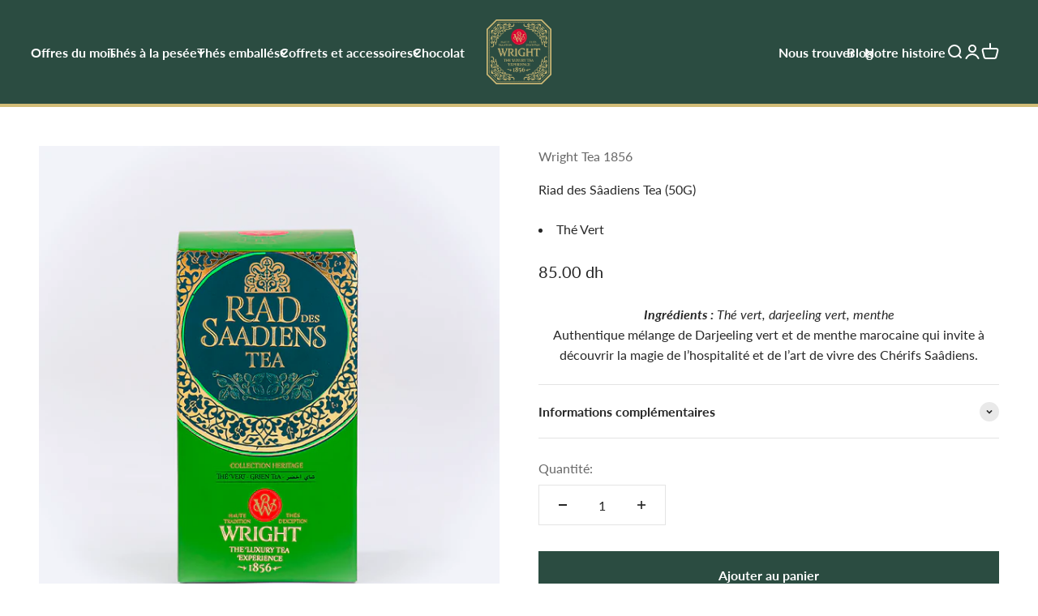

--- FILE ---
content_type: text/html; charset=utf-8
request_url: https://wright1856.com/products/riad-des-saadiens-tea-50-g
body_size: 22475
content:
<!doctype html>

<html class="no-js" lang="fr" dir="ltr">
  <head>


    <meta charset="utf-8">
    <meta name="viewport" content="width=device-width, initial-scale=1.0, height=device-height, minimum-scale=1.0, maximum-scale=1.0">
    <meta name="theme-color" content="#2b4c41">

    <title>Riad des Sâadiens Tea (50G)</title><meta name="description" content="Ingrédients : Thé vert, darjeeling vert, menthe Authentique mélange de Darjeeling vert et de menthe marocaine qui invite à découvrir la magie de l’hospitalité et de l’art de vivre des Chérifs Saâdiens."><link rel="canonical" href="https://wright1856.com/products/riad-des-saadiens-tea-50-g"><link rel="shortcut icon" href="//wright1856.com/cdn/shop/files/logo_a84512b7-becd-4cf7-a990-838e92b4d60b.png?v=1614330520&width=96">
      <link rel="apple-touch-icon" href="//wright1856.com/cdn/shop/files/logo_a84512b7-becd-4cf7-a990-838e92b4d60b.png?v=1614330520&width=180"><link rel="preconnect" href="https://cdn.shopify.com">
    <link rel="preconnect" href="https://fonts.shopifycdn.com" crossorigin>
    <link rel="dns-prefetch" href="https://productreviews.shopifycdn.com"><link rel="modulepreload" href="//wright1856.com/cdn/shop/t/6/assets/vendor.min.js?v=68060928108819451641666088298" as="script">
    <link rel="modulepreload" href="//wright1856.com/cdn/shop/t/6/assets/theme.js?v=181619616687095379481702459780" as="script">
    <link rel="modulepreload" href="//wright1856.com/cdn/shop/t/6/assets/sections.js?v=84527798877152181401702459813" as="script"><link rel="preload" href="//wright1856.com/cdn/fonts/besley/besley_n4.63b3ba79124e9efd5f425a6785cb953541abbde0.woff2" as="font" type="font/woff2" crossorigin><link rel="preload" href="//wright1856.com/cdn/fonts/lato/lato_n4.c3b93d431f0091c8be23185e15c9d1fee1e971c5.woff2" as="font" type="font/woff2" crossorigin><meta property="og:type" content="product">
  <meta property="og:title" content="Riad des Sâadiens Tea (50G)">
  <meta property="product:price:amount" content="85.00">
  <meta property="product:price:currency" content="MAD"><meta property="og:image" content="http://wright1856.com/cdn/shop/products/MicrosoftTeams-image_265.png?v=1677066086&width=2048">
  <meta property="og:image:secure_url" content="https://wright1856.com/cdn/shop/products/MicrosoftTeams-image_265.png?v=1677066086&width=2048">
  <meta property="og:image:width" content="800">
  <meta property="og:image:height" content="900"><meta property="og:description" content="Ingrédients : Thé vert, darjeeling vert, menthe Authentique mélange de Darjeeling vert et de menthe marocaine qui invite à découvrir la magie de l’hospitalité et de l’art de vivre des Chérifs Saâdiens."><meta property="og:url" content="https://wright1856.com/products/riad-des-saadiens-tea-50-g">
<meta property="og:site_name" content="Wright Tea 1856"><meta name="twitter:card" content="summary"><meta name="twitter:title" content="Riad des Sâadiens Tea (50G)">
  <meta name="twitter:description" content="Ingrédients : Thé vert, darjeeling vert, menthe
Authentique mélange de Darjeeling vert et de menthe marocaine qui invite à découvrir la magie de l’hospitalité et de l’art de vivre des Chérifs Saâdiens.
"><meta name="twitter:image" content="https://wright1856.com/cdn/shop/products/MicrosoftTeams-image_265.png?crop=center&height=1200&v=1677066086&width=1200">
  <meta name="twitter:image:alt" content="">
  <script type="application/ld+json">
  {
    "@context": "https://schema.org",
    "@type": "Product",
    "productID": 6816931479650,
    "offers": [{
          "@type": "Offer",
          "name": "Riad des Sâadiens Tea (50G)",
          "availability":"https://schema.org/InStock",
          "price": 85.0,
          "priceCurrency": "MAD",
          "priceValidUntil": "2026-02-01","sku": "PFTI210002","url": "https://wright1856.com/products/riad-des-saadiens-tea-50-g?variant=40175098167394"
        }
],"brand": {
      "@type": "Brand",
      "name": "Wright Tea 1856"
    },
    "name": "Riad des Sâadiens Tea (50G)",
    "description": "Ingrédients : Thé vert, darjeeling vert, menthe\nAuthentique mélange de Darjeeling vert et de menthe marocaine qui invite à découvrir la magie de l’hospitalité et de l’art de vivre des Chérifs Saâdiens.\n",
    "category": "Thés",
    "url": "https://wright1856.com/products/riad-des-saadiens-tea-50-g",
    "sku": "PFTI210002","image": {
      "@type": "ImageObject",
      "url": "https://wright1856.com/cdn/shop/products/MicrosoftTeams-image_265.png?v=1677066086&width=1024",
      "image": "https://wright1856.com/cdn/shop/products/MicrosoftTeams-image_265.png?v=1677066086&width=1024",
      "name": "",
      "width": "1024",
      "height": "1024"
    }
  }
  </script>



  <script type="application/ld+json">
  {
    "@context": "https://schema.org",
    "@type": "BreadcrumbList",
  "itemListElement": [{
      "@type": "ListItem",
      "position": 1,
      "name": "Accueil",
      "item": "https://wright1856.com"
    },{
          "@type": "ListItem",
          "position": 2,
          "name": "Riad des Sâadiens Tea (50G)",
          "item": "https://wright1856.com/products/riad-des-saadiens-tea-50-g"
        }]
  }
  </script>

<style>/* Typography (heading) */
  @font-face {
  font-family: Besley;
  font-weight: 400;
  font-style: normal;
  font-display: fallback;
  src: url("//wright1856.com/cdn/fonts/besley/besley_n4.63b3ba79124e9efd5f425a6785cb953541abbde0.woff2") format("woff2"),
       url("//wright1856.com/cdn/fonts/besley/besley_n4.a92dcaabaec414e1c5313cc53a6aa59c07f32993.woff") format("woff");
}

@font-face {
  font-family: Besley;
  font-weight: 400;
  font-style: italic;
  font-display: fallback;
  src: url("//wright1856.com/cdn/fonts/besley/besley_i4.af947f4f8e9e2232646d99172ab5d00ff1bdb3c9.woff2") format("woff2"),
       url("//wright1856.com/cdn/fonts/besley/besley_i4.55e84fae3546fc5440a785b358265207b06377c0.woff") format("woff");
}

/* Typography (body) */
  @font-face {
  font-family: Lato;
  font-weight: 400;
  font-style: normal;
  font-display: fallback;
  src: url("//wright1856.com/cdn/fonts/lato/lato_n4.c3b93d431f0091c8be23185e15c9d1fee1e971c5.woff2") format("woff2"),
       url("//wright1856.com/cdn/fonts/lato/lato_n4.d5c00c781efb195594fd2fd4ad04f7882949e327.woff") format("woff");
}

@font-face {
  font-family: Lato;
  font-weight: 400;
  font-style: italic;
  font-display: fallback;
  src: url("//wright1856.com/cdn/fonts/lato/lato_i4.09c847adc47c2fefc3368f2e241a3712168bc4b6.woff2") format("woff2"),
       url("//wright1856.com/cdn/fonts/lato/lato_i4.3c7d9eb6c1b0a2bf62d892c3ee4582b016d0f30c.woff") format("woff");
}

@font-face {
  font-family: Lato;
  font-weight: 700;
  font-style: normal;
  font-display: fallback;
  src: url("//wright1856.com/cdn/fonts/lato/lato_n7.900f219bc7337bc57a7a2151983f0a4a4d9d5dcf.woff2") format("woff2"),
       url("//wright1856.com/cdn/fonts/lato/lato_n7.a55c60751adcc35be7c4f8a0313f9698598612ee.woff") format("woff");
}

@font-face {
  font-family: Lato;
  font-weight: 700;
  font-style: italic;
  font-display: fallback;
  src: url("//wright1856.com/cdn/fonts/lato/lato_i7.16ba75868b37083a879b8dd9f2be44e067dfbf92.woff2") format("woff2"),
       url("//wright1856.com/cdn/fonts/lato/lato_i7.4c07c2b3b7e64ab516aa2f2081d2bb0366b9dce8.woff") format("woff");
}

:root {
    /**
     * ---------------------------------------------------------------------
     * SPACING VARIABLES
     *
     * We are using a spacing inspired from frameworks like Tailwind CSS.
     * ---------------------------------------------------------------------
     */
    --spacing-0-5: 0.125rem; /* 2px */
    --spacing-1: 0.25rem; /* 4px */
    --spacing-1-5: 0.375rem; /* 6px */
    --spacing-2: 0.5rem; /* 8px */
    --spacing-2-5: 0.625rem; /* 10px */
    --spacing-3: 0.75rem; /* 12px */
    --spacing-3-5: 0.875rem; /* 14px */
    --spacing-4: 1rem; /* 16px */
    --spacing-4-5: 1.125rem; /* 18px */
    --spacing-5: 1.25rem; /* 20px */
    --spacing-5-5: 1.375rem; /* 22px */
    --spacing-6: 1.5rem; /* 24px */
    --spacing-6-5: 1.625rem; /* 26px */
    --spacing-7: 1.75rem; /* 28px */
    --spacing-7-5: 1.875rem; /* 30px */
    --spacing-8: 2rem; /* 32px */
    --spacing-8-5: 2.125rem; /* 34px */
    --spacing-9: 2.25rem; /* 36px */
    --spacing-9-5: 2.375rem; /* 38px */
    --spacing-10: 2.5rem; /* 40px */
    --spacing-11: 2.75rem; /* 44px */
    --spacing-12: 3rem; /* 48px */
    --spacing-14: 3.5rem; /* 56px */
    --spacing-16: 4rem; /* 64px */
    --spacing-18: 4.5rem; /* 72px */
    --spacing-20: 5rem; /* 80px */
    --spacing-24: 6rem; /* 96px */
    --spacing-28: 7rem; /* 112px */
    --spacing-32: 8rem; /* 128px */
    --spacing-36: 9rem; /* 144px */
    --spacing-40: 10rem; /* 160px */
    --spacing-44: 11rem; /* 176px */
    --spacing-48: 12rem; /* 192px */
    --spacing-52: 13rem; /* 208px */
    --spacing-56: 14rem; /* 224px */
    --spacing-60: 15rem; /* 240px */
    --spacing-64: 16rem; /* 256px */
    --spacing-72: 18rem; /* 288px */
    --spacing-80: 20rem; /* 320px */
    --spacing-96: 24rem; /* 384px */

    /* Container */
    --container-max-width: 1600px;
    --container-narrow-max-width: 1350px;
    --container-gutter: var(--spacing-5);
    --section-outer-spacing-block: var(--spacing-12);
    --section-inner-max-spacing-block: var(--spacing-10);
    --section-inner-spacing-inline: var(--container-gutter);
    --section-stack-spacing-block: var(--spacing-8);

    /* Grid gutter */
    --grid-gutter: var(--spacing-5);

    /* Product list settings */
    --product-list-row-gap: var(--spacing-8);
    --product-list-column-gap: var(--grid-gutter);

    /* Form settings */
    --input-gap: var(--spacing-2);
    --input-height: 2.625rem;
    --input-padding-inline: var(--spacing-4);

    /* Other sizes */
    --sticky-area-height: calc(var(--sticky-announcement-bar-enabled, 0) * var(--announcement-bar-height, 0px) + var(--sticky-header-enabled, 0) * var(--header-height, 0px));

    /* RTL support */
    --transform-logical-flip: 1;
    --transform-origin-start: left;
    --transform-origin-end: right;

    /**
     * ---------------------------------------------------------------------
     * TYPOGRAPHY
     * ---------------------------------------------------------------------
     */

    /* Font properties */
    --heading-font-family: Besley, serif;
    --heading-font-weight: 400;
    --heading-font-style: normal;
    --heading-text-transform: normal;
    --heading-letter-spacing: -0.01em;
    --text-font-family: Lato, sans-serif;
    --text-font-weight: 400;
    --text-font-style: normal;
    --text-letter-spacing: 0.0em;

    /* Font sizes */
    --text-h0: 3rem;
    --text-h1: 2.5rem;
    --text-h2: 2rem;
    --text-h3: 1.5rem;
    --text-h4: 1.375rem;
    --text-h5: 1.125rem;
    --text-h6: 1rem;
    --text-xs: 0.6875rem;
    --text-sm: 0.75rem;
    --text-base: 0.875rem;
    --text-lg: 1.125rem;

    /**
     * ---------------------------------------------------------------------
     * COLORS
     * ---------------------------------------------------------------------
     */

    /* Color settings */--accent: 39 39 39;
    --text-primary: 39 39 39;
    --background-primary: 255 255 255;
    --dialog-background: 255 255 255;
    --border-color: var(--text-color, var(--text-primary)) / 0.12;

    /* Button colors */
    --button-background-primary: 39 39 39;
    --button-text-primary: 255 255 255;
    --button-background-secondary: 43 76 65;
    --button-text-secondary: 255 255 255;

    /* Status colors */
    --success-background: 238 241 235;
    --success-text: 112 138 92;
    --warning-background: 252 240 227;
    --warning-text: 227 126 22;
    --error-background: 245 229 229;
    --error-text: 170 40 38;

    /* Product colors */
    --on-sale-text: 227 79 79;
    --on-sale-badge-background: 227 79 79;
    --on-sale-badge-text: 255 255 255;
    --sold-out-badge-background: 190 189 185;
    --sold-out-badge-text: 0 0 0;
    --primary-badge-background: 43 76 65;
    --primary-badge-text: 255 255 255;
    --star-color: 255 183 74;
    --product-card-background: 255 255 255;
    --product-card-text: 39 39 39;

    /* Header colors */
    --header-background: 43 76 65;
    --header-text: 255 255 255;

    /* Footer colors */
    --footer-background: 43 76 65;
    --footer-text: 255 255 255;

    /* Rounded variables (used for border radius) */
    --rounded-xs: 0.0rem;
    --rounded-sm: 0.0rem;
    --rounded: 0.0rem;
    --rounded-lg: 0.0rem;
    --rounded-full: 9999px;

    --rounded-button: 0.0rem;
    --rounded-input: 0.0rem;

    /* Box shadow */
    --shadow-sm: 0 2px 8px rgb(var(--text-primary) / 0.0);
    --shadow: 0 5px 15px rgb(var(--text-primary) / 0.0);
    --shadow-md: 0 5px 30px rgb(var(--text-primary) / 0.0);
    --shadow-block: 0px 0px 50px rgb(var(--text-primary) / 0.0);

    /**
     * ---------------------------------------------------------------------
     * OTHER
     * ---------------------------------------------------------------------
     */

    --cursor-close-svg-url: url(//wright1856.com/cdn/shop/t/6/assets/cursor-close.svg?v=147174565022153725511666088340);
    --cursor-zoom-in-svg-url: url(//wright1856.com/cdn/shop/t/6/assets/cursor-zoom-in.svg?v=154953035094101115921666088340);
    --cursor-zoom-out-svg-url: url(//wright1856.com/cdn/shop/t/6/assets/cursor-zoom-out.svg?v=16155520337305705181666088340);
    --checkmark-svg-url: url(//wright1856.com/cdn/shop/t/6/assets/checkmark.svg?v=77552481021870063511666088340);
  }

  [dir="rtl"]:root {
    /* RTL support */
    --transform-logical-flip: -1;
    --transform-origin-start: right;
    --transform-origin-end: left;
  }

  @media screen and (min-width: 700px) {
    :root {
      /* Typography (font size) */
      --text-h0: 4rem;
      --text-h1: 3rem;
      --text-h2: 2.5rem;
      --text-h3: 2rem;
      --text-h4: 1.625rem;
      --text-h5: 1.25rem;
      --text-h6: 1.125rem;

      --text-xs: 0.75rem;
      --text-sm: 0.875rem;
      --text-base: 1.0rem;
      --text-lg: 1.25rem;

      /* Spacing */
      --container-gutter: 2rem;
      --section-outer-spacing-block: var(--spacing-16);
      --section-inner-max-spacing-block: var(--spacing-12);
      --section-inner-spacing-inline: var(--spacing-14);
      --section-stack-spacing-block: var(--spacing-12);

      /* Grid gutter */
      --grid-gutter: var(--spacing-6);

      /* Product list settings */
      --product-list-row-gap: var(--spacing-12);

      /* Form settings */
      --input-gap: 1rem;
      --input-height: 3.125rem;
      --input-padding-inline: var(--spacing-5);
    }
  }

  @media screen and (min-width: 1000px) {
    :root {
      /* Spacing settings */
      --container-gutter: var(--spacing-12);
      --section-outer-spacing-block: var(--spacing-18);
      --section-inner-max-spacing-block: var(--spacing-16);
      --section-inner-spacing-inline: var(--spacing-18);
      --section-stack-spacing-block: var(--spacing-12);
    }
  }

  @media screen and (min-width: 1150px) {
    :root {
      /* Spacing settings */
      --container-gutter: var(--spacing-12);
      --section-outer-spacing-block: var(--spacing-20);
      --section-inner-max-spacing-block: var(--spacing-16);
      --section-inner-spacing-inline: var(--spacing-18);
      --section-stack-spacing-block: var(--spacing-12);
    }
  }

  @media screen and (min-width: 1400px) {
    :root {
      /* Typography (font size) */
      --text-h0: 5rem;
      --text-h1: 3.75rem;
      --text-h2: 3rem;
      --text-h3: 2.25rem;
      --text-h4: 2rem;
      --text-h5: 1.5rem;
      --text-h6: 1.25rem;

      --section-outer-spacing-block: var(--spacing-24);
      --section-inner-max-spacing-block: var(--spacing-18);
      --section-inner-spacing-inline: var(--spacing-20);
    }
  }

  @media screen and (min-width: 1600px) {
    :root {
      --section-outer-spacing-block: var(--spacing-24);
      --section-inner-max-spacing-block: var(--spacing-20);
      --section-inner-spacing-inline: var(--spacing-24);
    }
  }

  /**
   * ---------------------------------------------------------------------
   * LIQUID DEPENDANT CSS
   *
   * Our main CSS is Liquid free, but some very specific features depend on
   * theme settings, so we have them here
   * ---------------------------------------------------------------------
   */@media screen and (pointer: fine) {
        /* The !important are for the Shopify Payment button to ensure we override the default from Shopify styles */
        .button:not([disabled]):not(.button--outline):hover, .btn:not([disabled]):hover, .shopify-payment-button__button--unbranded:not([disabled]):hover {
          background-color: transparent !important;
          color: rgb(var(--button-outline-color) / var(--button-background-opacity, 1)) !important;
          box-shadow: inset 0 0 0 2px currentColor !important;
        }

        .button--outline:not([disabled]):hover {
          background: rgb(var(--button-background));
          color: rgb(var(--button-text-color));
          box-shadow: inset 0 0 0 2px rgb(var(--button-background));
        }
      }</style><script>
  document.documentElement.classList.replace('no-js', 'js');

  // This allows to expose several variables to the global scope, to be used in scripts
  window.themeVariables = {
    settings: {
      showPageTransition: false,
      headingApparition: "none",
      pageType: "product",
      moneyFormat: "{{amount}} dh",
      moneyWithCurrencyFormat: "{{amount}} dh",
      currencyCodeEnabled: false,
      cartType: "drawer",
      showDiscount: true,
      discountMode: "percentage"
    },

    strings: {
      accessibilityClose: "Fermer",
      accessibilityNext: "Suivant",
      accessibilityPrevious: "Précédent",
      addToCartButton: "Ajouter au panier",
      soldOutButton: "En rupture",
      preOrderButton: "Pré-commander",
      unavailableButton: "Indisponible",
      closeGallery: "Fermer la galerie",
      zoomGallery: "Zoomer sur l\u0026#39;image",
      errorGallery: "L\u0026#39;image ne peut pas etre chargée",
      soldOutBadge: "En rupture",
      discountBadge: "Economisez @@",
      sku: "SKU:",
      searchNoResults: "Aucun résultat ne correspond à votre recherche.",
      addOrderNote: "Ajouter une note",
      editOrderNote: "Modifier la note",
      shippingEstimatorNoResults: "Nous ne livrons pas à votre adresse.",
      shippingEstimatorOneResult: "Il y a un résultat pour votre adresse :",
      shippingEstimatorMultipleResults: "Il y a plusieurs résultats pour votre adresse :",
      shippingEstimatorError: "Impossible d\u0026#39;estimer les frais de livraison :"
    },

    breakpoints: {
      'sm': 'screen and (min-width: 700px)',
      'md': 'screen and (min-width: 1000px)',
      'lg': 'screen and (min-width: 1150px)',
      'xl': 'screen and (min-width: 1400px)',

      'sm-max': 'screen and (max-width: 699px)',
      'md-max': 'screen and (max-width: 999px)',
      'lg-max': 'screen and (max-width: 1149px)',
      'xl-max': 'screen and (max-width: 1399px)'
    }
  };// For detecting native share
  document.documentElement.classList.add(`native-share--${navigator.share ? 'enabled' : 'disabled'}`);// We save the product ID in local storage to be eventually used for recently viewed section
    try {
      const recentlyViewedProducts = new Set(JSON.parse(localStorage.getItem('theme:recently-viewed-products') || '[]'));

      recentlyViewedProducts.delete(6816931479650); // Delete first to re-move the product to the start
      recentlyViewedProducts.add(6816931479650);

      localStorage.setItem('theme:recently-viewed-products', JSON.stringify(Array.from(recentlyViewedProducts.values())));
    } catch (e) {
      // Safari in private mode does not allow setting item, we silently fail
    }</script><script type="module" src="//wright1856.com/cdn/shop/t/6/assets/vendor.min.js?v=68060928108819451641666088298"></script>
    <script type="module" src="//wright1856.com/cdn/shop/t/6/assets/theme.js?v=181619616687095379481702459780"></script>
    <script type="module" src="//wright1856.com/cdn/shop/t/6/assets/sections.js?v=84527798877152181401702459813"></script>

    <script>window.performance && window.performance.mark && window.performance.mark('shopify.content_for_header.start');</script><meta id="shopify-digital-wallet" name="shopify-digital-wallet" content="/27323596898/digital_wallets/dialog">
<link rel="alternate" hreflang="x-default" href="https://wright1856.com/products/riad-des-saadiens-tea-50-g">
<link rel="alternate" hreflang="fr" href="https://wright1856.com/products/riad-des-saadiens-tea-50-g">
<link rel="alternate" hreflang="ar" href="https://wright1856.com/ar/products/riad-des-saadiens-tea-50-g">
<link rel="alternate" type="application/json+oembed" href="https://wright1856.com/products/riad-des-saadiens-tea-50-g.oembed">
<script async="async" src="/checkouts/internal/preloads.js?locale=fr-MA"></script>
<script id="shopify-features" type="application/json">{"accessToken":"cfeee343a6dd3f4e67f09a492370a7af","betas":["rich-media-storefront-analytics"],"domain":"wright1856.com","predictiveSearch":true,"shopId":27323596898,"locale":"fr"}</script>
<script>var Shopify = Shopify || {};
Shopify.shop = "wright-1856.myshopify.com";
Shopify.locale = "fr";
Shopify.currency = {"active":"MAD","rate":"1.0"};
Shopify.country = "MA";
Shopify.theme = {"name":"Impact","id":123820540002,"schema_name":"Impact","schema_version":"2.0.1","theme_store_id":1190,"role":"main"};
Shopify.theme.handle = "null";
Shopify.theme.style = {"id":null,"handle":null};
Shopify.cdnHost = "wright1856.com/cdn";
Shopify.routes = Shopify.routes || {};
Shopify.routes.root = "/";</script>
<script type="module">!function(o){(o.Shopify=o.Shopify||{}).modules=!0}(window);</script>
<script>!function(o){function n(){var o=[];function n(){o.push(Array.prototype.slice.apply(arguments))}return n.q=o,n}var t=o.Shopify=o.Shopify||{};t.loadFeatures=n(),t.autoloadFeatures=n()}(window);</script>
<script id="shop-js-analytics" type="application/json">{"pageType":"product"}</script>
<script defer="defer" async type="module" src="//wright1856.com/cdn/shopifycloud/shop-js/modules/v2/client.init-shop-cart-sync_BcDpqI9l.fr.esm.js"></script>
<script defer="defer" async type="module" src="//wright1856.com/cdn/shopifycloud/shop-js/modules/v2/chunk.common_a1Rf5Dlz.esm.js"></script>
<script defer="defer" async type="module" src="//wright1856.com/cdn/shopifycloud/shop-js/modules/v2/chunk.modal_Djra7sW9.esm.js"></script>
<script type="module">
  await import("//wright1856.com/cdn/shopifycloud/shop-js/modules/v2/client.init-shop-cart-sync_BcDpqI9l.fr.esm.js");
await import("//wright1856.com/cdn/shopifycloud/shop-js/modules/v2/chunk.common_a1Rf5Dlz.esm.js");
await import("//wright1856.com/cdn/shopifycloud/shop-js/modules/v2/chunk.modal_Djra7sW9.esm.js");

  window.Shopify.SignInWithShop?.initShopCartSync?.({"fedCMEnabled":true,"windoidEnabled":true});

</script>
<script>(function() {
  var isLoaded = false;
  function asyncLoad() {
    if (isLoaded) return;
    isLoaded = true;
    var urls = ["https:\/\/cdn.popt.in\/pixel.js?id=19ddce5ff1107\u0026shop=wright-1856.myshopify.com"];
    for (var i = 0; i < urls.length; i++) {
      var s = document.createElement('script');
      s.type = 'text/javascript';
      s.async = true;
      s.src = urls[i];
      var x = document.getElementsByTagName('script')[0];
      x.parentNode.insertBefore(s, x);
    }
  };
  if(window.attachEvent) {
    window.attachEvent('onload', asyncLoad);
  } else {
    window.addEventListener('load', asyncLoad, false);
  }
})();</script>
<script id="__st">var __st={"a":27323596898,"offset":3600,"reqid":"add737e0-8a4c-49d7-888d-4f57feb6ce29-1769097677","pageurl":"wright1856.com\/products\/riad-des-saadiens-tea-50-g","u":"3ce116d0fc33","p":"product","rtyp":"product","rid":6816931479650};</script>
<script>window.ShopifyPaypalV4VisibilityTracking = true;</script>
<script id="captcha-bootstrap">!function(){'use strict';const t='contact',e='account',n='new_comment',o=[[t,t],['blogs',n],['comments',n],[t,'customer']],c=[[e,'customer_login'],[e,'guest_login'],[e,'recover_customer_password'],[e,'create_customer']],r=t=>t.map((([t,e])=>`form[action*='/${t}']:not([data-nocaptcha='true']) input[name='form_type'][value='${e}']`)).join(','),a=t=>()=>t?[...document.querySelectorAll(t)].map((t=>t.form)):[];function s(){const t=[...o],e=r(t);return a(e)}const i='password',u='form_key',d=['recaptcha-v3-token','g-recaptcha-response','h-captcha-response',i],f=()=>{try{return window.sessionStorage}catch{return}},m='__shopify_v',_=t=>t.elements[u];function p(t,e,n=!1){try{const o=window.sessionStorage,c=JSON.parse(o.getItem(e)),{data:r}=function(t){const{data:e,action:n}=t;return t[m]||n?{data:e,action:n}:{data:t,action:n}}(c);for(const[e,n]of Object.entries(r))t.elements[e]&&(t.elements[e].value=n);n&&o.removeItem(e)}catch(o){console.error('form repopulation failed',{error:o})}}const l='form_type',E='cptcha';function T(t){t.dataset[E]=!0}const w=window,h=w.document,L='Shopify',v='ce_forms',y='captcha';let A=!1;((t,e)=>{const n=(g='f06e6c50-85a8-45c8-87d0-21a2b65856fe',I='https://cdn.shopify.com/shopifycloud/storefront-forms-hcaptcha/ce_storefront_forms_captcha_hcaptcha.v1.5.2.iife.js',D={infoText:'Protégé par hCaptcha',privacyText:'Confidentialité',termsText:'Conditions'},(t,e,n)=>{const o=w[L][v],c=o.bindForm;if(c)return c(t,g,e,D).then(n);var r;o.q.push([[t,g,e,D],n]),r=I,A||(h.body.append(Object.assign(h.createElement('script'),{id:'captcha-provider',async:!0,src:r})),A=!0)});var g,I,D;w[L]=w[L]||{},w[L][v]=w[L][v]||{},w[L][v].q=[],w[L][y]=w[L][y]||{},w[L][y].protect=function(t,e){n(t,void 0,e),T(t)},Object.freeze(w[L][y]),function(t,e,n,w,h,L){const[v,y,A,g]=function(t,e,n){const i=e?o:[],u=t?c:[],d=[...i,...u],f=r(d),m=r(i),_=r(d.filter((([t,e])=>n.includes(e))));return[a(f),a(m),a(_),s()]}(w,h,L),I=t=>{const e=t.target;return e instanceof HTMLFormElement?e:e&&e.form},D=t=>v().includes(t);t.addEventListener('submit',(t=>{const e=I(t);if(!e)return;const n=D(e)&&!e.dataset.hcaptchaBound&&!e.dataset.recaptchaBound,o=_(e),c=g().includes(e)&&(!o||!o.value);(n||c)&&t.preventDefault(),c&&!n&&(function(t){try{if(!f())return;!function(t){const e=f();if(!e)return;const n=_(t);if(!n)return;const o=n.value;o&&e.removeItem(o)}(t);const e=Array.from(Array(32),(()=>Math.random().toString(36)[2])).join('');!function(t,e){_(t)||t.append(Object.assign(document.createElement('input'),{type:'hidden',name:u})),t.elements[u].value=e}(t,e),function(t,e){const n=f();if(!n)return;const o=[...t.querySelectorAll(`input[type='${i}']`)].map((({name:t})=>t)),c=[...d,...o],r={};for(const[a,s]of new FormData(t).entries())c.includes(a)||(r[a]=s);n.setItem(e,JSON.stringify({[m]:1,action:t.action,data:r}))}(t,e)}catch(e){console.error('failed to persist form',e)}}(e),e.submit())}));const S=(t,e)=>{t&&!t.dataset[E]&&(n(t,e.some((e=>e===t))),T(t))};for(const o of['focusin','change'])t.addEventListener(o,(t=>{const e=I(t);D(e)&&S(e,y())}));const B=e.get('form_key'),M=e.get(l),P=B&&M;t.addEventListener('DOMContentLoaded',(()=>{const t=y();if(P)for(const e of t)e.elements[l].value===M&&p(e,B);[...new Set([...A(),...v().filter((t=>'true'===t.dataset.shopifyCaptcha))])].forEach((e=>S(e,t)))}))}(h,new URLSearchParams(w.location.search),n,t,e,['guest_login'])})(!0,!0)}();</script>
<script integrity="sha256-4kQ18oKyAcykRKYeNunJcIwy7WH5gtpwJnB7kiuLZ1E=" data-source-attribution="shopify.loadfeatures" defer="defer" src="//wright1856.com/cdn/shopifycloud/storefront/assets/storefront/load_feature-a0a9edcb.js" crossorigin="anonymous"></script>
<script data-source-attribution="shopify.dynamic_checkout.dynamic.init">var Shopify=Shopify||{};Shopify.PaymentButton=Shopify.PaymentButton||{isStorefrontPortableWallets:!0,init:function(){window.Shopify.PaymentButton.init=function(){};var t=document.createElement("script");t.src="https://wright1856.com/cdn/shopifycloud/portable-wallets/latest/portable-wallets.fr.js",t.type="module",document.head.appendChild(t)}};
</script>
<script data-source-attribution="shopify.dynamic_checkout.buyer_consent">
  function portableWalletsHideBuyerConsent(e){var t=document.getElementById("shopify-buyer-consent"),n=document.getElementById("shopify-subscription-policy-button");t&&n&&(t.classList.add("hidden"),t.setAttribute("aria-hidden","true"),n.removeEventListener("click",e))}function portableWalletsShowBuyerConsent(e){var t=document.getElementById("shopify-buyer-consent"),n=document.getElementById("shopify-subscription-policy-button");t&&n&&(t.classList.remove("hidden"),t.removeAttribute("aria-hidden"),n.addEventListener("click",e))}window.Shopify?.PaymentButton&&(window.Shopify.PaymentButton.hideBuyerConsent=portableWalletsHideBuyerConsent,window.Shopify.PaymentButton.showBuyerConsent=portableWalletsShowBuyerConsent);
</script>
<script data-source-attribution="shopify.dynamic_checkout.cart.bootstrap">document.addEventListener("DOMContentLoaded",(function(){function t(){return document.querySelector("shopify-accelerated-checkout-cart, shopify-accelerated-checkout")}if(t())Shopify.PaymentButton.init();else{new MutationObserver((function(e,n){t()&&(Shopify.PaymentButton.init(),n.disconnect())})).observe(document.body,{childList:!0,subtree:!0})}}));
</script>

<script>window.performance && window.performance.mark && window.performance.mark('shopify.content_for_header.end');</script>
<link href="//wright1856.com/cdn/shop/t/6/assets/theme.css?v=43789575703626199601680085279" rel="stylesheet" type="text/css" media="all" /><link href="https://monorail-edge.shopifysvc.com" rel="dns-prefetch">
<script>(function(){if ("sendBeacon" in navigator && "performance" in window) {try {var session_token_from_headers = performance.getEntriesByType('navigation')[0].serverTiming.find(x => x.name == '_s').description;} catch {var session_token_from_headers = undefined;}var session_cookie_matches = document.cookie.match(/_shopify_s=([^;]*)/);var session_token_from_cookie = session_cookie_matches && session_cookie_matches.length === 2 ? session_cookie_matches[1] : "";var session_token = session_token_from_headers || session_token_from_cookie || "";function handle_abandonment_event(e) {var entries = performance.getEntries().filter(function(entry) {return /monorail-edge.shopifysvc.com/.test(entry.name);});if (!window.abandonment_tracked && entries.length === 0) {window.abandonment_tracked = true;var currentMs = Date.now();var navigation_start = performance.timing.navigationStart;var payload = {shop_id: 27323596898,url: window.location.href,navigation_start,duration: currentMs - navigation_start,session_token,page_type: "product"};window.navigator.sendBeacon("https://monorail-edge.shopifysvc.com/v1/produce", JSON.stringify({schema_id: "online_store_buyer_site_abandonment/1.1",payload: payload,metadata: {event_created_at_ms: currentMs,event_sent_at_ms: currentMs}}));}}window.addEventListener('pagehide', handle_abandonment_event);}}());</script>
<script id="web-pixels-manager-setup">(function e(e,d,r,n,o){if(void 0===o&&(o={}),!Boolean(null===(a=null===(i=window.Shopify)||void 0===i?void 0:i.analytics)||void 0===a?void 0:a.replayQueue)){var i,a;window.Shopify=window.Shopify||{};var t=window.Shopify;t.analytics=t.analytics||{};var s=t.analytics;s.replayQueue=[],s.publish=function(e,d,r){return s.replayQueue.push([e,d,r]),!0};try{self.performance.mark("wpm:start")}catch(e){}var l=function(){var e={modern:/Edge?\/(1{2}[4-9]|1[2-9]\d|[2-9]\d{2}|\d{4,})\.\d+(\.\d+|)|Firefox\/(1{2}[4-9]|1[2-9]\d|[2-9]\d{2}|\d{4,})\.\d+(\.\d+|)|Chrom(ium|e)\/(9{2}|\d{3,})\.\d+(\.\d+|)|(Maci|X1{2}).+ Version\/(15\.\d+|(1[6-9]|[2-9]\d|\d{3,})\.\d+)([,.]\d+|)( \(\w+\)|)( Mobile\/\w+|) Safari\/|Chrome.+OPR\/(9{2}|\d{3,})\.\d+\.\d+|(CPU[ +]OS|iPhone[ +]OS|CPU[ +]iPhone|CPU IPhone OS|CPU iPad OS)[ +]+(15[._]\d+|(1[6-9]|[2-9]\d|\d{3,})[._]\d+)([._]\d+|)|Android:?[ /-](13[3-9]|1[4-9]\d|[2-9]\d{2}|\d{4,})(\.\d+|)(\.\d+|)|Android.+Firefox\/(13[5-9]|1[4-9]\d|[2-9]\d{2}|\d{4,})\.\d+(\.\d+|)|Android.+Chrom(ium|e)\/(13[3-9]|1[4-9]\d|[2-9]\d{2}|\d{4,})\.\d+(\.\d+|)|SamsungBrowser\/([2-9]\d|\d{3,})\.\d+/,legacy:/Edge?\/(1[6-9]|[2-9]\d|\d{3,})\.\d+(\.\d+|)|Firefox\/(5[4-9]|[6-9]\d|\d{3,})\.\d+(\.\d+|)|Chrom(ium|e)\/(5[1-9]|[6-9]\d|\d{3,})\.\d+(\.\d+|)([\d.]+$|.*Safari\/(?![\d.]+ Edge\/[\d.]+$))|(Maci|X1{2}).+ Version\/(10\.\d+|(1[1-9]|[2-9]\d|\d{3,})\.\d+)([,.]\d+|)( \(\w+\)|)( Mobile\/\w+|) Safari\/|Chrome.+OPR\/(3[89]|[4-9]\d|\d{3,})\.\d+\.\d+|(CPU[ +]OS|iPhone[ +]OS|CPU[ +]iPhone|CPU IPhone OS|CPU iPad OS)[ +]+(10[._]\d+|(1[1-9]|[2-9]\d|\d{3,})[._]\d+)([._]\d+|)|Android:?[ /-](13[3-9]|1[4-9]\d|[2-9]\d{2}|\d{4,})(\.\d+|)(\.\d+|)|Mobile Safari.+OPR\/([89]\d|\d{3,})\.\d+\.\d+|Android.+Firefox\/(13[5-9]|1[4-9]\d|[2-9]\d{2}|\d{4,})\.\d+(\.\d+|)|Android.+Chrom(ium|e)\/(13[3-9]|1[4-9]\d|[2-9]\d{2}|\d{4,})\.\d+(\.\d+|)|Android.+(UC? ?Browser|UCWEB|U3)[ /]?(15\.([5-9]|\d{2,})|(1[6-9]|[2-9]\d|\d{3,})\.\d+)\.\d+|SamsungBrowser\/(5\.\d+|([6-9]|\d{2,})\.\d+)|Android.+MQ{2}Browser\/(14(\.(9|\d{2,})|)|(1[5-9]|[2-9]\d|\d{3,})(\.\d+|))(\.\d+|)|K[Aa][Ii]OS\/(3\.\d+|([4-9]|\d{2,})\.\d+)(\.\d+|)/},d=e.modern,r=e.legacy,n=navigator.userAgent;return n.match(d)?"modern":n.match(r)?"legacy":"unknown"}(),u="modern"===l?"modern":"legacy",c=(null!=n?n:{modern:"",legacy:""})[u],f=function(e){return[e.baseUrl,"/wpm","/b",e.hashVersion,"modern"===e.buildTarget?"m":"l",".js"].join("")}({baseUrl:d,hashVersion:r,buildTarget:u}),m=function(e){var d=e.version,r=e.bundleTarget,n=e.surface,o=e.pageUrl,i=e.monorailEndpoint;return{emit:function(e){var a=e.status,t=e.errorMsg,s=(new Date).getTime(),l=JSON.stringify({metadata:{event_sent_at_ms:s},events:[{schema_id:"web_pixels_manager_load/3.1",payload:{version:d,bundle_target:r,page_url:o,status:a,surface:n,error_msg:t},metadata:{event_created_at_ms:s}}]});if(!i)return console&&console.warn&&console.warn("[Web Pixels Manager] No Monorail endpoint provided, skipping logging."),!1;try{return self.navigator.sendBeacon.bind(self.navigator)(i,l)}catch(e){}var u=new XMLHttpRequest;try{return u.open("POST",i,!0),u.setRequestHeader("Content-Type","text/plain"),u.send(l),!0}catch(e){return console&&console.warn&&console.warn("[Web Pixels Manager] Got an unhandled error while logging to Monorail."),!1}}}}({version:r,bundleTarget:l,surface:e.surface,pageUrl:self.location.href,monorailEndpoint:e.monorailEndpoint});try{o.browserTarget=l,function(e){var d=e.src,r=e.async,n=void 0===r||r,o=e.onload,i=e.onerror,a=e.sri,t=e.scriptDataAttributes,s=void 0===t?{}:t,l=document.createElement("script"),u=document.querySelector("head"),c=document.querySelector("body");if(l.async=n,l.src=d,a&&(l.integrity=a,l.crossOrigin="anonymous"),s)for(var f in s)if(Object.prototype.hasOwnProperty.call(s,f))try{l.dataset[f]=s[f]}catch(e){}if(o&&l.addEventListener("load",o),i&&l.addEventListener("error",i),u)u.appendChild(l);else{if(!c)throw new Error("Did not find a head or body element to append the script");c.appendChild(l)}}({src:f,async:!0,onload:function(){if(!function(){var e,d;return Boolean(null===(d=null===(e=window.Shopify)||void 0===e?void 0:e.analytics)||void 0===d?void 0:d.initialized)}()){var d=window.webPixelsManager.init(e)||void 0;if(d){var r=window.Shopify.analytics;r.replayQueue.forEach((function(e){var r=e[0],n=e[1],o=e[2];d.publishCustomEvent(r,n,o)})),r.replayQueue=[],r.publish=d.publishCustomEvent,r.visitor=d.visitor,r.initialized=!0}}},onerror:function(){return m.emit({status:"failed",errorMsg:"".concat(f," has failed to load")})},sri:function(e){var d=/^sha384-[A-Za-z0-9+/=]+$/;return"string"==typeof e&&d.test(e)}(c)?c:"",scriptDataAttributes:o}),m.emit({status:"loading"})}catch(e){m.emit({status:"failed",errorMsg:(null==e?void 0:e.message)||"Unknown error"})}}})({shopId: 27323596898,storefrontBaseUrl: "https://wright1856.com",extensionsBaseUrl: "https://extensions.shopifycdn.com/cdn/shopifycloud/web-pixels-manager",monorailEndpoint: "https://monorail-edge.shopifysvc.com/unstable/produce_batch",surface: "storefront-renderer",enabledBetaFlags: ["2dca8a86"],webPixelsConfigList: [{"id":"shopify-app-pixel","configuration":"{}","eventPayloadVersion":"v1","runtimeContext":"STRICT","scriptVersion":"0450","apiClientId":"shopify-pixel","type":"APP","privacyPurposes":["ANALYTICS","MARKETING"]},{"id":"shopify-custom-pixel","eventPayloadVersion":"v1","runtimeContext":"LAX","scriptVersion":"0450","apiClientId":"shopify-pixel","type":"CUSTOM","privacyPurposes":["ANALYTICS","MARKETING"]}],isMerchantRequest: false,initData: {"shop":{"name":"Wright Tea 1856","paymentSettings":{"currencyCode":"MAD"},"myshopifyDomain":"wright-1856.myshopify.com","countryCode":"MA","storefrontUrl":"https:\/\/wright1856.com"},"customer":null,"cart":null,"checkout":null,"productVariants":[{"price":{"amount":85.0,"currencyCode":"MAD"},"product":{"title":"Riad des Sâadiens Tea (50G)","vendor":"Wright Tea 1856","id":"6816931479650","untranslatedTitle":"Riad des Sâadiens Tea (50G)","url":"\/products\/riad-des-saadiens-tea-50-g","type":"Thés"},"id":"40175098167394","image":{"src":"\/\/wright1856.com\/cdn\/shop\/products\/MicrosoftTeams-image_265.png?v=1677066086"},"sku":"PFTI210002","title":"Default Title","untranslatedTitle":"Default Title"}],"purchasingCompany":null},},"https://wright1856.com/cdn","fcfee988w5aeb613cpc8e4bc33m6693e112",{"modern":"","legacy":""},{"shopId":"27323596898","storefrontBaseUrl":"https:\/\/wright1856.com","extensionBaseUrl":"https:\/\/extensions.shopifycdn.com\/cdn\/shopifycloud\/web-pixels-manager","surface":"storefront-renderer","enabledBetaFlags":"[\"2dca8a86\"]","isMerchantRequest":"false","hashVersion":"fcfee988w5aeb613cpc8e4bc33m6693e112","publish":"custom","events":"[[\"page_viewed\",{}],[\"product_viewed\",{\"productVariant\":{\"price\":{\"amount\":85.0,\"currencyCode\":\"MAD\"},\"product\":{\"title\":\"Riad des Sâadiens Tea (50G)\",\"vendor\":\"Wright Tea 1856\",\"id\":\"6816931479650\",\"untranslatedTitle\":\"Riad des Sâadiens Tea (50G)\",\"url\":\"\/products\/riad-des-saadiens-tea-50-g\",\"type\":\"Thés\"},\"id\":\"40175098167394\",\"image\":{\"src\":\"\/\/wright1856.com\/cdn\/shop\/products\/MicrosoftTeams-image_265.png?v=1677066086\"},\"sku\":\"PFTI210002\",\"title\":\"Default Title\",\"untranslatedTitle\":\"Default Title\"}}]]"});</script><script>
  window.ShopifyAnalytics = window.ShopifyAnalytics || {};
  window.ShopifyAnalytics.meta = window.ShopifyAnalytics.meta || {};
  window.ShopifyAnalytics.meta.currency = 'MAD';
  var meta = {"product":{"id":6816931479650,"gid":"gid:\/\/shopify\/Product\/6816931479650","vendor":"Wright Tea 1856","type":"Thés","handle":"riad-des-saadiens-tea-50-g","variants":[{"id":40175098167394,"price":8500,"name":"Riad des Sâadiens Tea (50G)","public_title":null,"sku":"PFTI210002"}],"remote":false},"page":{"pageType":"product","resourceType":"product","resourceId":6816931479650,"requestId":"add737e0-8a4c-49d7-888d-4f57feb6ce29-1769097677"}};
  for (var attr in meta) {
    window.ShopifyAnalytics.meta[attr] = meta[attr];
  }
</script>
<script class="analytics">
  (function () {
    var customDocumentWrite = function(content) {
      var jquery = null;

      if (window.jQuery) {
        jquery = window.jQuery;
      } else if (window.Checkout && window.Checkout.$) {
        jquery = window.Checkout.$;
      }

      if (jquery) {
        jquery('body').append(content);
      }
    };

    var hasLoggedConversion = function(token) {
      if (token) {
        return document.cookie.indexOf('loggedConversion=' + token) !== -1;
      }
      return false;
    }

    var setCookieIfConversion = function(token) {
      if (token) {
        var twoMonthsFromNow = new Date(Date.now());
        twoMonthsFromNow.setMonth(twoMonthsFromNow.getMonth() + 2);

        document.cookie = 'loggedConversion=' + token + '; expires=' + twoMonthsFromNow;
      }
    }

    var trekkie = window.ShopifyAnalytics.lib = window.trekkie = window.trekkie || [];
    if (trekkie.integrations) {
      return;
    }
    trekkie.methods = [
      'identify',
      'page',
      'ready',
      'track',
      'trackForm',
      'trackLink'
    ];
    trekkie.factory = function(method) {
      return function() {
        var args = Array.prototype.slice.call(arguments);
        args.unshift(method);
        trekkie.push(args);
        return trekkie;
      };
    };
    for (var i = 0; i < trekkie.methods.length; i++) {
      var key = trekkie.methods[i];
      trekkie[key] = trekkie.factory(key);
    }
    trekkie.load = function(config) {
      trekkie.config = config || {};
      trekkie.config.initialDocumentCookie = document.cookie;
      var first = document.getElementsByTagName('script')[0];
      var script = document.createElement('script');
      script.type = 'text/javascript';
      script.onerror = function(e) {
        var scriptFallback = document.createElement('script');
        scriptFallback.type = 'text/javascript';
        scriptFallback.onerror = function(error) {
                var Monorail = {
      produce: function produce(monorailDomain, schemaId, payload) {
        var currentMs = new Date().getTime();
        var event = {
          schema_id: schemaId,
          payload: payload,
          metadata: {
            event_created_at_ms: currentMs,
            event_sent_at_ms: currentMs
          }
        };
        return Monorail.sendRequest("https://" + monorailDomain + "/v1/produce", JSON.stringify(event));
      },
      sendRequest: function sendRequest(endpointUrl, payload) {
        // Try the sendBeacon API
        if (window && window.navigator && typeof window.navigator.sendBeacon === 'function' && typeof window.Blob === 'function' && !Monorail.isIos12()) {
          var blobData = new window.Blob([payload], {
            type: 'text/plain'
          });

          if (window.navigator.sendBeacon(endpointUrl, blobData)) {
            return true;
          } // sendBeacon was not successful

        } // XHR beacon

        var xhr = new XMLHttpRequest();

        try {
          xhr.open('POST', endpointUrl);
          xhr.setRequestHeader('Content-Type', 'text/plain');
          xhr.send(payload);
        } catch (e) {
          console.log(e);
        }

        return false;
      },
      isIos12: function isIos12() {
        return window.navigator.userAgent.lastIndexOf('iPhone; CPU iPhone OS 12_') !== -1 || window.navigator.userAgent.lastIndexOf('iPad; CPU OS 12_') !== -1;
      }
    };
    Monorail.produce('monorail-edge.shopifysvc.com',
      'trekkie_storefront_load_errors/1.1',
      {shop_id: 27323596898,
      theme_id: 123820540002,
      app_name: "storefront",
      context_url: window.location.href,
      source_url: "//wright1856.com/cdn/s/trekkie.storefront.1bbfab421998800ff09850b62e84b8915387986d.min.js"});

        };
        scriptFallback.async = true;
        scriptFallback.src = '//wright1856.com/cdn/s/trekkie.storefront.1bbfab421998800ff09850b62e84b8915387986d.min.js';
        first.parentNode.insertBefore(scriptFallback, first);
      };
      script.async = true;
      script.src = '//wright1856.com/cdn/s/trekkie.storefront.1bbfab421998800ff09850b62e84b8915387986d.min.js';
      first.parentNode.insertBefore(script, first);
    };
    trekkie.load(
      {"Trekkie":{"appName":"storefront","development":false,"defaultAttributes":{"shopId":27323596898,"isMerchantRequest":null,"themeId":123820540002,"themeCityHash":"3735756102841622208","contentLanguage":"fr","currency":"MAD","eventMetadataId":"b29de20c-13e4-4109-bc1f-a0e4ac14015e"},"isServerSideCookieWritingEnabled":true,"monorailRegion":"shop_domain","enabledBetaFlags":["65f19447"]},"Session Attribution":{},"S2S":{"facebookCapiEnabled":false,"source":"trekkie-storefront-renderer","apiClientId":580111}}
    );

    var loaded = false;
    trekkie.ready(function() {
      if (loaded) return;
      loaded = true;

      window.ShopifyAnalytics.lib = window.trekkie;

      var originalDocumentWrite = document.write;
      document.write = customDocumentWrite;
      try { window.ShopifyAnalytics.merchantGoogleAnalytics.call(this); } catch(error) {};
      document.write = originalDocumentWrite;

      window.ShopifyAnalytics.lib.page(null,{"pageType":"product","resourceType":"product","resourceId":6816931479650,"requestId":"add737e0-8a4c-49d7-888d-4f57feb6ce29-1769097677","shopifyEmitted":true});

      var match = window.location.pathname.match(/checkouts\/(.+)\/(thank_you|post_purchase)/)
      var token = match? match[1]: undefined;
      if (!hasLoggedConversion(token)) {
        setCookieIfConversion(token);
        window.ShopifyAnalytics.lib.track("Viewed Product",{"currency":"MAD","variantId":40175098167394,"productId":6816931479650,"productGid":"gid:\/\/shopify\/Product\/6816931479650","name":"Riad des Sâadiens Tea (50G)","price":"85.00","sku":"PFTI210002","brand":"Wright Tea 1856","variant":null,"category":"Thés","nonInteraction":true,"remote":false},undefined,undefined,{"shopifyEmitted":true});
      window.ShopifyAnalytics.lib.track("monorail:\/\/trekkie_storefront_viewed_product\/1.1",{"currency":"MAD","variantId":40175098167394,"productId":6816931479650,"productGid":"gid:\/\/shopify\/Product\/6816931479650","name":"Riad des Sâadiens Tea (50G)","price":"85.00","sku":"PFTI210002","brand":"Wright Tea 1856","variant":null,"category":"Thés","nonInteraction":true,"remote":false,"referer":"https:\/\/wright1856.com\/products\/riad-des-saadiens-tea-50-g"});
      }
    });


        var eventsListenerScript = document.createElement('script');
        eventsListenerScript.async = true;
        eventsListenerScript.src = "//wright1856.com/cdn/shopifycloud/storefront/assets/shop_events_listener-3da45d37.js";
        document.getElementsByTagName('head')[0].appendChild(eventsListenerScript);

})();</script>
<script
  defer
  src="https://wright1856.com/cdn/shopifycloud/perf-kit/shopify-perf-kit-3.0.4.min.js"
  data-application="storefront-renderer"
  data-shop-id="27323596898"
  data-render-region="gcp-us-central1"
  data-page-type="product"
  data-theme-instance-id="123820540002"
  data-theme-name="Impact"
  data-theme-version="2.0.1"
  data-monorail-region="shop_domain"
  data-resource-timing-sampling-rate="10"
  data-shs="true"
  data-shs-beacon="true"
  data-shs-export-with-fetch="true"
  data-shs-logs-sample-rate="1"
  data-shs-beacon-endpoint="https://wright1856.com/api/collect"
></script>
</head>

  <body class=" zoom-image--enabled"><!-- DRAWER -->
<template id="drawer-default-template">
  <style>
    [hidden] {
      display: none !important;
    }
  </style>

  <button part="outside-close-button" is="close-button" aria-label="Fermer"><svg role="presentation" stroke-width="2" focusable="false" width="24" height="24" class="icon icon-close" viewBox="0 0 24 24">
        <path d="M17.658 6.343 6.344 17.657M17.658 17.657 6.344 6.343" stroke="currentColor"></path>
      </svg></button>

  <div part="overlay"></div>

  <div part="content">
    <header part="header">
      <slot name="header"></slot>

      <button part="close-button" is="close-button" aria-label="Fermer"><svg role="presentation" stroke-width="2" focusable="false" width="24" height="24" class="icon icon-close" viewBox="0 0 24 24">
        <path d="M17.658 6.343 6.344 17.657M17.658 17.657 6.344 6.343" stroke="currentColor"></path>
      </svg></button>
    </header>

    <div part="body">
      <slot></slot>
    </div>

    <footer part="footer">
      <slot name="footer"></slot>
    </footer>
  </div>
</template>

<!-- POPOVER -->
<template id="popover-default-template">
  <button part="outside-close-button" is="close-button" aria-label="Fermer"><svg role="presentation" stroke-width="2" focusable="false" width="24" height="24" class="icon icon-close" viewBox="0 0 24 24">
        <path d="M17.658 6.343 6.344 17.657M17.658 17.657 6.344 6.343" stroke="currentColor"></path>
      </svg></button>

  <div part="overlay"></div>

  <div part="content">
    <header part="title">
      <slot name="title"></slot>
    </header>

    <div part="body">
      <slot></slot>
    </div>
  </div>
</template><a href="#main" class="skip-to-content sr-only">Passer au contenu</a><aside id="shopify-section-announcement-bar" class="shopify-section shopify-section--announcement-bar"></aside><header id="shopify-section-header" class="shopify-section shopify-section--header"><style>
  :root {
    --sticky-header-enabled:0;
  }

  #shopify-section-header {
    --header-grid-template: "main-nav logo secondary-nav" / minmax(0, 1fr) auto minmax(0, 1fr);
    --header-padding-block: var(--spacing-3);
    --header-background-opacity: 1.0;
    --header-background-blur-radius: 0px;
    --header-transparent-text-color: 255 255 255;--header-logo-width: 70px;
      --header-logo-height: 70px;position: relative;
    top: 0;
    z-index: 10;
  }@media screen and (min-width: 700px) {
    #shopify-section-header {--header-logo-width: 80px;
        --header-logo-height: 80px;--header-padding-block: var(--spacing-6);
    }
  }</style>

<height-observer variable="header" style="display: contents;">
  <store-header class="header"  >
    <div class="header__wrapper"><div class="header__main-nav">
        <div class="header__icon-list">
          <button type="button" class="tap-area lg:hidden" aria-controls="header-sidebar-menu">
            <span class="sr-only">Ouvrir la navigation</span><svg role="presentation" stroke-width="2" focusable="false" width="22" height="22" class="icon icon-hamburger" viewBox="0 0 22 22">
        <path d="M1 5h20M1 11h20M1 17h20" stroke="currentColor" stroke-linecap="round"></path>
      </svg></button>

          <a href="/search" class="tap-area sm:hidden" aria-controls="search-drawer">
            <span class="sr-only">Ouvrir la recherche</span><svg role="presentation" stroke-width="2" focusable="false" width="22" height="22" class="icon icon-search" viewBox="0 0 22 22">
        <circle cx="11" cy="10" r="7" fill="none" stroke="currentColor"></circle>
        <path d="m16 15 3 3" stroke="currentColor" stroke-linecap="round" stroke-linejoin="round"></path>
      </svg></a><nav class="header__link-list  wrap" role="navigation">
              <ul class="contents" role="list">

                  <li><a href="/collections/best-sellers-1" class="bold link-faded-reverse" >Offres du mois</a></li>

                  <li><details class="relative" is="dropdown-disclosure" trigger="hover">
                          <summary class="text-with-icon gap-2.5 bold link-faded-reverse">Thés à la pesée<svg role="presentation" focusable="false" width="10" height="7" class="icon icon-chevron-bottom" viewBox="0 0 10 7">
        <path d="m1 1 4 4 4-4" fill="none" stroke="currentColor" stroke-width="2"></path>
      </svg></summary>






                          
<div class="dropdown-menu"><div class="">
                                  <a href="/collections/thes-dorigines-1" class="bold link-faded-reverse">Thé D’origine</a>
                                        <ul class="contents" role="list"><li>
                                              <a href="/collections/the-d-origine-inde" class="dropdown-menu__item group" >
                                                <span><span class="reversed-link">Inde</span></span>
                                              </a>
                                            </li><li>
                                              <a href="/collections/the-d-originethe-chine" class="dropdown-menu__item group" >
                                                <span><span class="reversed-link">Chine</span></span>
                                              </a>
                                            </li><li>
                                              <a href="/collections/the-d-origine-nepal" class="dropdown-menu__item group" >
                                                <span><span class="reversed-link">Népal</span></span>
                                              </a>
                                            </li><li>
                                              <a href="/collections/the-d-origine-ceylon" class="dropdown-menu__item group" >
                                                <span><span class="reversed-link">Ceylon</span></span>
                                              </a>
                                            </li><li>
                                              <a href="/collections/the-d-origine-afrique" class="dropdown-menu__item group" >
                                                <span><span class="reversed-link">Afrique</span></span>
                                              </a>
                                            </li><li>
                                              <a href="/collections/the-d-origine-japan" class="dropdown-menu__item group" >
                                                <span><span class="reversed-link">Japon</span></span>
                                              </a>
                                            </li><li>
                                              <a href="/collections/the-d-origine-coree" class="dropdown-menu__item group" >
                                                <span><span class="reversed-link">Corée</span></span>
                                              </a>
                                            </li><li>
                                              <a href="/collections/the-d-origine-taiwan" class="dropdown-menu__item group" >
                                                <span><span class="reversed-link">Taiwan</span></span>
                                              </a>
                                            </li></ul>
                                      </div><div class="">
                                  <a href="/collections/thes-aromatises" class="bold link-faded-reverse">Thés Aromatisés</a>
                                        <ul class="contents" role="list"><li>
                                              <a href="/collections/the-aromatise-fruite" class="dropdown-menu__item group" >
                                                <span><span class="reversed-link">Fruité</span></span>
                                              </a>
                                            </li><li>
                                              <a href="/collections/the-aromatise-fleuri" class="dropdown-menu__item group" >
                                                <span><span class="reversed-link">Fleuri</span></span>
                                              </a>
                                            </li><li>
                                              <a href="/collections/sucre" class="dropdown-menu__item group" >
                                                <span><span class="reversed-link">Sucré</span></span>
                                              </a>
                                            </li><li>
                                              <a href="/collections/epice" class="dropdown-menu__item group" >
                                                <span><span class="reversed-link">Epicé</span></span>
                                              </a>
                                            </li><li>
                                              <a href="/collections/gamme-classique" class="dropdown-menu__item group" >
                                                <span><span class="reversed-link">Grand classique</span></span>
                                              </a>
                                            </li><li>
                                              <a href="/collections/bien-etre" class="dropdown-menu__item group" >
                                                <span><span class="reversed-link">Bien-être</span></span>
                                              </a>
                                            </li><li>
                                              <a href="/collections/infusion" class="dropdown-menu__item group" >
                                                <span><span class="reversed-link">Infusion</span></span>
                                              </a>
                                            </li></ul>
                                      </div><!--                             <ul class="contents" role="list"><li><details class="relative" is="dropdown-disclosure" trigger="hover">
                                      <summary class="dropdown-menu__item group" data-url="/collections/thes-dorigines-1">
                                        <span><span class="reversed-link">Thé D’origine</span></span><svg role="presentation" focusable="false" width="7" height="10" class="icon icon-chevron-right" viewBox="0 0 7 10">
        <path d="m1 9 4-4-4-4" fill="none" stroke="currentColor" stroke-width="2"></path>
      </svg></summary>

                                      <div class="dropdown-menu">
                                        <ul class="contents" role="list"><li>
                                              <a href="/collections/the-d-origine-inde" class="dropdown-menu__item group" >
                                                <span><span class="reversed-link">Inde</span></span>
                                              </a>
                                            </li><li>
                                              <a href="/collections/the-d-originethe-chine" class="dropdown-menu__item group" >
                                                <span><span class="reversed-link">Chine</span></span>
                                              </a>
                                            </li><li>
                                              <a href="/collections/the-d-origine-nepal" class="dropdown-menu__item group" >
                                                <span><span class="reversed-link">Népal</span></span>
                                              </a>
                                            </li><li>
                                              <a href="/collections/the-d-origine-ceylon" class="dropdown-menu__item group" >
                                                <span><span class="reversed-link">Ceylon</span></span>
                                              </a>
                                            </li><li>
                                              <a href="/collections/the-d-origine-afrique" class="dropdown-menu__item group" >
                                                <span><span class="reversed-link">Afrique</span></span>
                                              </a>
                                            </li><li>
                                              <a href="/collections/the-d-origine-japan" class="dropdown-menu__item group" >
                                                <span><span class="reversed-link">Japon</span></span>
                                              </a>
                                            </li><li>
                                              <a href="/collections/the-d-origine-coree" class="dropdown-menu__item group" >
                                                <span><span class="reversed-link">Corée</span></span>
                                              </a>
                                            </li><li>
                                              <a href="/collections/the-d-origine-taiwan" class="dropdown-menu__item group" >
                                                <span><span class="reversed-link">Taiwan</span></span>
                                              </a>
                                            </li></ul>
                                      </div>
                                    </details></li><li><details class="relative" is="dropdown-disclosure" trigger="hover">
                                      <summary class="dropdown-menu__item group" data-url="/collections/thes-aromatises">
                                        <span><span class="reversed-link">Thés Aromatisés</span></span><svg role="presentation" focusable="false" width="7" height="10" class="icon icon-chevron-right" viewBox="0 0 7 10">
        <path d="m1 9 4-4-4-4" fill="none" stroke="currentColor" stroke-width="2"></path>
      </svg></summary>

                                      <div class="dropdown-menu">
                                        <ul class="contents" role="list"><li>
                                              <a href="/collections/the-aromatise-fruite" class="dropdown-menu__item group" >
                                                <span><span class="reversed-link">Fruité</span></span>
                                              </a>
                                            </li><li>
                                              <a href="/collections/the-aromatise-fleuri" class="dropdown-menu__item group" >
                                                <span><span class="reversed-link">Fleuri</span></span>
                                              </a>
                                            </li><li>
                                              <a href="/collections/sucre" class="dropdown-menu__item group" >
                                                <span><span class="reversed-link">Sucré</span></span>
                                              </a>
                                            </li><li>
                                              <a href="/collections/epice" class="dropdown-menu__item group" >
                                                <span><span class="reversed-link">Epicé</span></span>
                                              </a>
                                            </li><li>
                                              <a href="/collections/gamme-classique" class="dropdown-menu__item group" >
                                                <span><span class="reversed-link">Grand classique</span></span>
                                              </a>
                                            </li><li>
                                              <a href="/collections/bien-etre" class="dropdown-menu__item group" >
                                                <span><span class="reversed-link">Bien-être</span></span>
                                              </a>
                                            </li><li>
                                              <a href="/collections/infusion" class="dropdown-menu__item group" >
                                                <span><span class="reversed-link">Infusion</span></span>
                                              </a>
                                            </li></ul>
                                      </div>
                                    </details></li></ul> -->
                          </div>
                        </details></li>

                  <li><details class="relative" is="dropdown-disclosure" trigger="hover">
                          <summary class="text-with-icon gap-2.5 bold link-faded-reverse">Thés emballés<svg role="presentation" focusable="false" width="10" height="7" class="icon icon-chevron-bottom" viewBox="0 0 10 7">
        <path d="m1 1 4 4 4-4" fill="none" stroke="currentColor" stroke-width="2"></path>
      </svg></summary>






                          
<div class="dropdown-menu"><div class="">
                                  <a href="/collections/boite-100-gr" class="bold link-faded-reverse">Boite 100 gr</a>
                                        <ul class="contents" role="list"><li>
                                              <a href="/collections/heritage-100g" class="dropdown-menu__item group" >
                                                <span><span class="reversed-link">Héritage</span></span>
                                              </a>
                                            </li><li>
                                              <a href="/collections/1001-nuits-100g" class="dropdown-menu__item group" >
                                                <span><span class="reversed-link">1001 Nuits</span></span>
                                              </a>
                                            </li><li>
                                              <a href="/collections/escapade-100g" class="dropdown-menu__item group" >
                                                <span><span class="reversed-link">Escapade</span></span>
                                              </a>
                                            </li><li>
                                              <a href="/collections/healthy-100g" class="dropdown-menu__item group" >
                                                <span><span class="reversed-link">Healthy</span></span>
                                              </a>
                                            </li><li>
                                              <a href="/collections/classique" class="dropdown-menu__item group" >
                                                <span><span class="reversed-link">Classique</span></span>
                                              </a>
                                            </li></ul>
                                      </div><div class="">
                                  <a href="/collections/boite-50-gr" class="bold link-faded-reverse">Boite 50 gr</a>
                                        <ul class="contents" role="list"><li>
                                              <a href="/collections/heritage-50g" class="dropdown-menu__item group" >
                                                <span><span class="reversed-link">Héritage</span></span>
                                              </a>
                                            </li><li>
                                              <a href="/collections/1001-nuits-50g" class="dropdown-menu__item group" >
                                                <span><span class="reversed-link">1001 Nuits</span></span>
                                              </a>
                                            </li><li>
                                              <a href="/collections/escapade-50g" class="dropdown-menu__item group" >
                                                <span><span class="reversed-link">Escapade</span></span>
                                              </a>
                                            </li></ul>
                                      </div><div class="">
                                  <a href="/collections/teabags" class="bold link-faded-reverse">Tea bags</a>
                                        <ul class="contents" role="list"><li>
                                              <a href="/collections/heritage-tea-bags" class="dropdown-menu__item group" >
                                                <span><span class="reversed-link">Héritage</span></span>
                                              </a>
                                            </li><li>
                                              <a href="/collections/1001-nuits-tea-bags" class="dropdown-menu__item group" >
                                                <span><span class="reversed-link">1001 Nuits</span></span>
                                              </a>
                                            </li><li>
                                              <a href="/collections/escapade-tea-bags" class="dropdown-menu__item group" >
                                                <span><span class="reversed-link">Escapade</span></span>
                                              </a>
                                            </li><li>
                                              <a href="/collections/tea-bag-classiques" class="dropdown-menu__item group" >
                                                <span><span class="reversed-link">Classiques</span></span>
                                              </a>
                                            </li></ul>
                                      </div><div class="">
                                  <a href="/collections/high-end" class="bold link-faded-reverse">High End</a>
                                        <ul class="contents" role="list"><li>
                                              <a href="/collections/high-end" class="dropdown-menu__item group" >
                                                <span><span class="reversed-link">Origine</span></span>
                                              </a>
                                            </li></ul>
                                      </div><!--                             <ul class="contents" role="list"><li><details class="relative" is="dropdown-disclosure" trigger="hover">
                                      <summary class="dropdown-menu__item group" data-url="/collections/boite-100-gr">
                                        <span><span class="reversed-link">Boite 100 gr</span></span><svg role="presentation" focusable="false" width="7" height="10" class="icon icon-chevron-right" viewBox="0 0 7 10">
        <path d="m1 9 4-4-4-4" fill="none" stroke="currentColor" stroke-width="2"></path>
      </svg></summary>

                                      <div class="dropdown-menu">
                                        <ul class="contents" role="list"><li>
                                              <a href="/collections/heritage-100g" class="dropdown-menu__item group" >
                                                <span><span class="reversed-link">Héritage</span></span>
                                              </a>
                                            </li><li>
                                              <a href="/collections/1001-nuits-100g" class="dropdown-menu__item group" >
                                                <span><span class="reversed-link">1001 Nuits</span></span>
                                              </a>
                                            </li><li>
                                              <a href="/collections/escapade-100g" class="dropdown-menu__item group" >
                                                <span><span class="reversed-link">Escapade</span></span>
                                              </a>
                                            </li><li>
                                              <a href="/collections/healthy-100g" class="dropdown-menu__item group" >
                                                <span><span class="reversed-link">Healthy</span></span>
                                              </a>
                                            </li><li>
                                              <a href="/collections/classique" class="dropdown-menu__item group" >
                                                <span><span class="reversed-link">Classique</span></span>
                                              </a>
                                            </li></ul>
                                      </div>
                                    </details></li><li><details class="relative" is="dropdown-disclosure" trigger="hover">
                                      <summary class="dropdown-menu__item group" data-url="/collections/boite-50-gr">
                                        <span><span class="reversed-link">Boite 50 gr</span></span><svg role="presentation" focusable="false" width="7" height="10" class="icon icon-chevron-right" viewBox="0 0 7 10">
        <path d="m1 9 4-4-4-4" fill="none" stroke="currentColor" stroke-width="2"></path>
      </svg></summary>

                                      <div class="dropdown-menu">
                                        <ul class="contents" role="list"><li>
                                              <a href="/collections/heritage-50g" class="dropdown-menu__item group" >
                                                <span><span class="reversed-link">Héritage</span></span>
                                              </a>
                                            </li><li>
                                              <a href="/collections/1001-nuits-50g" class="dropdown-menu__item group" >
                                                <span><span class="reversed-link">1001 Nuits</span></span>
                                              </a>
                                            </li><li>
                                              <a href="/collections/escapade-50g" class="dropdown-menu__item group" >
                                                <span><span class="reversed-link">Escapade</span></span>
                                              </a>
                                            </li></ul>
                                      </div>
                                    </details></li><li><details class="relative" is="dropdown-disclosure" trigger="hover">
                                      <summary class="dropdown-menu__item group" data-url="/collections/teabags">
                                        <span><span class="reversed-link">Tea bags</span></span><svg role="presentation" focusable="false" width="7" height="10" class="icon icon-chevron-right" viewBox="0 0 7 10">
        <path d="m1 9 4-4-4-4" fill="none" stroke="currentColor" stroke-width="2"></path>
      </svg></summary>

                                      <div class="dropdown-menu">
                                        <ul class="contents" role="list"><li>
                                              <a href="/collections/heritage-tea-bags" class="dropdown-menu__item group" >
                                                <span><span class="reversed-link">Héritage</span></span>
                                              </a>
                                            </li><li>
                                              <a href="/collections/1001-nuits-tea-bags" class="dropdown-menu__item group" >
                                                <span><span class="reversed-link">1001 Nuits</span></span>
                                              </a>
                                            </li><li>
                                              <a href="/collections/escapade-tea-bags" class="dropdown-menu__item group" >
                                                <span><span class="reversed-link">Escapade</span></span>
                                              </a>
                                            </li><li>
                                              <a href="/collections/tea-bag-classiques" class="dropdown-menu__item group" >
                                                <span><span class="reversed-link">Classiques</span></span>
                                              </a>
                                            </li></ul>
                                      </div>
                                    </details></li><li><details class="relative" is="dropdown-disclosure" trigger="hover">
                                      <summary class="dropdown-menu__item group" data-url="/collections/high-end">
                                        <span><span class="reversed-link">High End</span></span><svg role="presentation" focusable="false" width="7" height="10" class="icon icon-chevron-right" viewBox="0 0 7 10">
        <path d="m1 9 4-4-4-4" fill="none" stroke="currentColor" stroke-width="2"></path>
      </svg></summary>

                                      <div class="dropdown-menu">
                                        <ul class="contents" role="list"><li>
                                              <a href="/collections/high-end" class="dropdown-menu__item group" >
                                                <span><span class="reversed-link">Origine</span></span>
                                              </a>
                                            </li></ul>
                                      </div>
                                    </details></li></ul> -->
                          </div>
                        </details></li>

                  <li><details class="relative" is="dropdown-disclosure" trigger="hover">
                          <summary class="text-with-icon gap-2.5 bold link-faded-reverse">Coffrets et accessoires<svg role="presentation" focusable="false" width="10" height="7" class="icon icon-chevron-bottom" viewBox="0 0 10 7">
        <path d="m1 1 4 4 4-4" fill="none" stroke="currentColor" stroke-width="2"></path>
      </svg></summary>






                          
<div class="dropdown-menu"><div class="">
                                  <a href="/collections/accessoires" class="bold link-faded-reverse">Accessoires</a>
                                        <ul class="contents" role="list"><li>
                                              <a href="/collections/theieres" class="dropdown-menu__item group" >
                                                <span><span class="reversed-link">Théières</span></span>
                                              </a>
                                            </li><li>
                                              <a href="/collections/accessoires-services" class="dropdown-menu__item group" >
                                                <span><span class="reversed-link">Services</span></span>
                                              </a>
                                            </li><li>
                                              <a href="/collections/accessoires-de-preparation" class="dropdown-menu__item group" >
                                                <span><span class="reversed-link">Préparation</span></span>
                                              </a>
                                            </li><li>
                                              <a href="/collections/accessoires-mugs-et-tasses" class="dropdown-menu__item group" >
                                                <span><span class="reversed-link">Mugs et tasses</span></span>
                                              </a>
                                            </li></ul>
                                      </div><div class="">
                                  <a href="/collections/coffrets" class="bold link-faded-reverse">Coffrets</a>
                                        <ul class="contents" role="list"><li>
                                              <a href="/collections/coffrets-the" class="dropdown-menu__item group" >
                                                <span><span class="reversed-link">Thé</span></span>
                                              </a>
                                            </li><li>
                                              <a href="/collections/coffrets" class="dropdown-menu__item group" >
                                                <span><span class="reversed-link">Accessoires</span></span>
                                              </a>
                                            </li></ul>
                                      </div><!--                             <ul class="contents" role="list"><li><details class="relative" is="dropdown-disclosure" trigger="hover">
                                      <summary class="dropdown-menu__item group" data-url="/collections/accessoires">
                                        <span><span class="reversed-link">Accessoires</span></span><svg role="presentation" focusable="false" width="7" height="10" class="icon icon-chevron-right" viewBox="0 0 7 10">
        <path d="m1 9 4-4-4-4" fill="none" stroke="currentColor" stroke-width="2"></path>
      </svg></summary>

                                      <div class="dropdown-menu">
                                        <ul class="contents" role="list"><li>
                                              <a href="/collections/theieres" class="dropdown-menu__item group" >
                                                <span><span class="reversed-link">Théières</span></span>
                                              </a>
                                            </li><li>
                                              <a href="/collections/accessoires-services" class="dropdown-menu__item group" >
                                                <span><span class="reversed-link">Services</span></span>
                                              </a>
                                            </li><li>
                                              <a href="/collections/accessoires-de-preparation" class="dropdown-menu__item group" >
                                                <span><span class="reversed-link">Préparation</span></span>
                                              </a>
                                            </li><li>
                                              <a href="/collections/accessoires-mugs-et-tasses" class="dropdown-menu__item group" >
                                                <span><span class="reversed-link">Mugs et tasses</span></span>
                                              </a>
                                            </li></ul>
                                      </div>
                                    </details></li><li><details class="relative" is="dropdown-disclosure" trigger="hover">
                                      <summary class="dropdown-menu__item group" data-url="/collections/coffrets">
                                        <span><span class="reversed-link">Coffrets</span></span><svg role="presentation" focusable="false" width="7" height="10" class="icon icon-chevron-right" viewBox="0 0 7 10">
        <path d="m1 9 4-4-4-4" fill="none" stroke="currentColor" stroke-width="2"></path>
      </svg></summary>

                                      <div class="dropdown-menu">
                                        <ul class="contents" role="list"><li>
                                              <a href="/collections/coffrets-the" class="dropdown-menu__item group" >
                                                <span><span class="reversed-link">Thé</span></span>
                                              </a>
                                            </li><li>
                                              <a href="/collections/coffrets" class="dropdown-menu__item group" >
                                                <span><span class="reversed-link">Accessoires</span></span>
                                              </a>
                                            </li></ul>
                                      </div>
                                    </details></li></ul> -->
                          </div>
                        </details></li>

                  <li><a href="/collections/chocolat" class="bold link-faded-reverse" >Chocolat</a></li></ul>
            </nav></div>
      </div>
        <a href="/" class="header__logo"><span class="sr-only">Wright Tea 1856</span><img src="//wright1856.com/cdn/shop/files/logo_a84512b7-becd-4cf7-a990-838e92b4d60b.png?v=1614330520&amp;width=120" alt="" srcset="//wright1856.com/cdn/shop/files/logo_a84512b7-becd-4cf7-a990-838e92b4d60b.png?v=1614330520&amp;width=80 80w, //wright1856.com/cdn/shop/files/logo_a84512b7-becd-4cf7-a990-838e92b4d60b.png?v=1614330520&amp;width=120 120w" width="120" height="120" sizes="80px" class="header__logo-image"><img src="//wright1856.com/cdn/shop/files/logo_a84512b7-becd-4cf7-a990-838e92b4d60b.png?v=1614330520&amp;width=120" alt="" srcset="//wright1856.com/cdn/shop/files/logo_a84512b7-becd-4cf7-a990-838e92b4d60b.png?v=1614330520&amp;width=80 80w, //wright1856.com/cdn/shop/files/logo_a84512b7-becd-4cf7-a990-838e92b4d60b.png?v=1614330520&amp;width=120 120w" width="120" height="120" sizes="80px" class="header__logo-image header__logo-image--transparent"></a>
      
<div class="header__secondary-nav">
<!--<nav class="header__link-list" role="navigation">
            <ul class="contents"><li>
                  <a href="/pages/nous-trouver" class="bold link-faded-reverse">Nous trouver</a>
                </li><li>
                  <a href="/blogs/infos" class="bold link-faded-reverse">Blog</a>
                </li><li>
                  <a href="/pages/notre-histoire" class="bold link-faded-reverse">Notre histoire</a>
                </li></ul>
          </nav>-->

       <div class="header__icon-list"><nav class="header__link-list  wrap" role="navigation">
              <ul class="contents" role="list">

                  <li><a href="/pages/nous-trouver" class="bold link-faded-reverse" >Nous trouver</a></li>

                  <li><a href="/blogs/infos" class="bold link-faded-reverse" >Blog</a></li>

                  <li><a href="/pages/notre-histoire" class="bold link-faded-reverse" >Notre histoire</a></li></ul>
            </nav></div>

        <div class="header__icon-list"><a href="/search" class="hidden tap-area sm:block" aria-controls="search-drawer">
            <span class="sr-only">Ouvrir la recherche</span><svg role="presentation" stroke-width="2" focusable="false" width="22" height="22" class="icon icon-search" viewBox="0 0 22 22">
        <circle cx="11" cy="10" r="7" fill="none" stroke="currentColor"></circle>
        <path d="m16 15 3 3" stroke="currentColor" stroke-linecap="round" stroke-linejoin="round"></path>
      </svg></a><a href="/account" class="hidden tap-area sm:block">
              <span class="sr-only">Ouvrir le compte utilisation</span><svg role="presentation" stroke-width="2" focusable="false" width="22" height="22" class="icon icon-account" viewBox="0 0 22 22">
        <circle cx="11" cy="7" r="4" fill="none" stroke="currentColor"></circle>
        <path d="M3.5 19c1.421-2.974 4.247-5 7.5-5s6.079 2.026 7.5 5" fill="none" stroke="currentColor" stroke-linecap="round"></path>
      </svg></a><a href="/cart" class="relative tap-area" aria-controls="cart-drawer">
            <span class="sr-only">Voir le panier</span><svg role="presentation" stroke-width="2" focusable="false" width="22" height="22" class="icon icon-cart" viewBox="0 0 22 22">
        <path d="M11 7H3.577A2 2 0 0 0 1.64 9.497l2.051 8A2 2 0 0 0 5.63 19H16.37a2 2 0 0 0 1.937-1.503l2.052-8A2 2 0 0 0 18.422 7H11Zm0 0V1" fill="none" stroke="currentColor" stroke-linecap="round" stroke-linejoin="round"></path>
      </svg><div class="header__cart-count">
              <cart-count class="count-bubble opacity-0" aria-hidden="true">0</cart-count>
            </div>
          </a>
        </div>
      </div>
    </div>
  </store-header>
</height-observer><navigation-drawer mobile-opening="bottom" open-from="left" id="header-sidebar-menu" class="navigation-drawer drawer lg:hidden" >
    <button is="close-button" aria-label="Fermer"class="sm-max:hidden"><svg role="presentation" stroke-width="2" focusable="false" width="19" height="19" class="icon icon-close" viewBox="0 0 24 24">
        <path d="M17.658 6.343 6.344 17.657M17.658 17.657 6.344 6.343" stroke="currentColor"></path>
      </svg></button><div class="panel-list__wrapper">
  <div class="panel">
    <div class="panel__wrapper" >
      <div class="panel__scroller v-stack gap-8"><ul class="v-stack gap-4">
<li class="h3 sm:h4"><a href="/collections/best-sellers-1" class="group block w-full">
                  <span><span class="reversed-link">Offres du mois</span></span>
                </a></li>
<li class="h3 sm:h4"><button class="text-with-icon w-full group justify-between" aria-expanded="false" data-panel="1-0">
                  <span>Thés à la pesée</span>
                  <span class="circle-chevron group-hover:colors group-expanded:colors"><svg role="presentation" focusable="false" width="5" height="8" class="icon icon-chevron-right-small reverse-icon" viewBox="0 0 5 8">
        <path d="m.75 7 3-3-3-3" fill="none" stroke="currentColor" stroke-width="1.5"></path>
      </svg></span>
                </button></li>
<li class="h3 sm:h4"><button class="text-with-icon w-full group justify-between" aria-expanded="false" data-panel="1-1">
                  <span>Thés emballés</span>
                  <span class="circle-chevron group-hover:colors group-expanded:colors"><svg role="presentation" focusable="false" width="5" height="8" class="icon icon-chevron-right-small reverse-icon" viewBox="0 0 5 8">
        <path d="m.75 7 3-3-3-3" fill="none" stroke="currentColor" stroke-width="1.5"></path>
      </svg></span>
                </button></li>
<li class="h3 sm:h4"><button class="text-with-icon w-full group justify-between" aria-expanded="false" data-panel="1-2">
                  <span>Coffrets et accessoires</span>
                  <span class="circle-chevron group-hover:colors group-expanded:colors"><svg role="presentation" focusable="false" width="5" height="8" class="icon icon-chevron-right-small reverse-icon" viewBox="0 0 5 8">
        <path d="m.75 7 3-3-3-3" fill="none" stroke="currentColor" stroke-width="1.5"></path>
      </svg></span>
                </button></li>
<li class="h3 sm:h4"><a href="/collections/chocolat" class="group block w-full">
                  <span><span class="reversed-link">Chocolat</span></span>
                </a></li></ul><ul class="v-stack gap-3"><li>
                <a href="/pages/nous-trouver" class="h6 group"><span><span class="reversed-link">Nous trouver</span></span></a>
              </li><li>
                <a href="/blogs/infos" class="h6 group"><span><span class="reversed-link">Blog</span></span></a>
              </li><li>
                <a href="/pages/notre-histoire" class="h6 group"><span><span class="reversed-link">Notre histoire</span></span></a>
              </li></ul></div></div>
  </div><div class="panel gap-8">
      <div class="panel__wrapper"  hidden>
                    <ul class="v-stack gap-4">
                      <li class="lg:hidden">
                        <button class="text-with-icon h6 text-subdued" data-panel="0"><svg role="presentation" focusable="false" width="7" height="10" class="icon icon-chevron-left reverse-icon" viewBox="0 0 7 10">
        <path d="M6 1 2 5l4 4" fill="none" stroke="currentColor" stroke-width="2"></path>
      </svg>Thés à la pesée
                        </button>
                      </li><li class="h3 sm:h4"><button class="text-with-icon w-full justify-between" aria-expanded="false" data-panel="2-0">
                                <span>Thé D’origine</span>
                                <span class="circle-chevron group-hover:colors group-expanded:colors"><svg role="presentation" focusable="false" width="5" height="8" class="icon icon-chevron-right-small reverse-icon" viewBox="0 0 5 8">
        <path d="m.75 7 3-3-3-3" fill="none" stroke="currentColor" stroke-width="1.5"></path>
      </svg></span>
                              </button></li><li class="h3 sm:h4"><button class="text-with-icon w-full justify-between" aria-expanded="false" data-panel="2-1">
                                <span>Thés Aromatisés</span>
                                <span class="circle-chevron group-hover:colors group-expanded:colors"><svg role="presentation" focusable="false" width="5" height="8" class="icon icon-chevron-right-small reverse-icon" viewBox="0 0 5 8">
        <path d="m.75 7 3-3-3-3" fill="none" stroke="currentColor" stroke-width="1.5"></path>
      </svg></span>
                              </button></li></ul></div><div class="panel__wrapper"  hidden>
                    <ul class="v-stack gap-4">
                      <li class="lg:hidden">
                        <button class="text-with-icon h6 text-subdued" data-panel="0"><svg role="presentation" focusable="false" width="7" height="10" class="icon icon-chevron-left reverse-icon" viewBox="0 0 7 10">
        <path d="M6 1 2 5l4 4" fill="none" stroke="currentColor" stroke-width="2"></path>
      </svg>Thés emballés
                        </button>
                      </li><li class="h3 sm:h4"><button class="text-with-icon w-full justify-between" aria-expanded="false" data-panel="2-2">
                                <span>Boite 100 gr</span>
                                <span class="circle-chevron group-hover:colors group-expanded:colors"><svg role="presentation" focusable="false" width="5" height="8" class="icon icon-chevron-right-small reverse-icon" viewBox="0 0 5 8">
        <path d="m.75 7 3-3-3-3" fill="none" stroke="currentColor" stroke-width="1.5"></path>
      </svg></span>
                              </button></li><li class="h3 sm:h4"><button class="text-with-icon w-full justify-between" aria-expanded="false" data-panel="2-3">
                                <span>Boite 50 gr</span>
                                <span class="circle-chevron group-hover:colors group-expanded:colors"><svg role="presentation" focusable="false" width="5" height="8" class="icon icon-chevron-right-small reverse-icon" viewBox="0 0 5 8">
        <path d="m.75 7 3-3-3-3" fill="none" stroke="currentColor" stroke-width="1.5"></path>
      </svg></span>
                              </button></li><li class="h3 sm:h4"><button class="text-with-icon w-full justify-between" aria-expanded="false" data-panel="2-4">
                                <span>Tea bags</span>
                                <span class="circle-chevron group-hover:colors group-expanded:colors"><svg role="presentation" focusable="false" width="5" height="8" class="icon icon-chevron-right-small reverse-icon" viewBox="0 0 5 8">
        <path d="m.75 7 3-3-3-3" fill="none" stroke="currentColor" stroke-width="1.5"></path>
      </svg></span>
                              </button></li><li class="h3 sm:h4"><button class="text-with-icon w-full justify-between" aria-expanded="false" data-panel="2-5">
                                <span>High End</span>
                                <span class="circle-chevron group-hover:colors group-expanded:colors"><svg role="presentation" focusable="false" width="5" height="8" class="icon icon-chevron-right-small reverse-icon" viewBox="0 0 5 8">
        <path d="m.75 7 3-3-3-3" fill="none" stroke="currentColor" stroke-width="1.5"></path>
      </svg></span>
                              </button></li></ul></div><div class="panel__wrapper"  hidden>
                    <ul class="v-stack gap-4">
                      <li class="lg:hidden">
                        <button class="text-with-icon h6 text-subdued" data-panel="0"><svg role="presentation" focusable="false" width="7" height="10" class="icon icon-chevron-left reverse-icon" viewBox="0 0 7 10">
        <path d="M6 1 2 5l4 4" fill="none" stroke="currentColor" stroke-width="2"></path>
      </svg>Coffrets et accessoires
                        </button>
                      </li><li class="h3 sm:h4"><button class="text-with-icon w-full justify-between" aria-expanded="false" data-panel="2-6">
                                <span>Accessoires</span>
                                <span class="circle-chevron group-hover:colors group-expanded:colors"><svg role="presentation" focusable="false" width="5" height="8" class="icon icon-chevron-right-small reverse-icon" viewBox="0 0 5 8">
        <path d="m.75 7 3-3-3-3" fill="none" stroke="currentColor" stroke-width="1.5"></path>
      </svg></span>
                              </button></li><li class="h3 sm:h4"><button class="text-with-icon w-full justify-between" aria-expanded="false" data-panel="2-7">
                                <span>Coffrets</span>
                                <span class="circle-chevron group-hover:colors group-expanded:colors"><svg role="presentation" focusable="false" width="5" height="8" class="icon icon-chevron-right-small reverse-icon" viewBox="0 0 5 8">
        <path d="m.75 7 3-3-3-3" fill="none" stroke="currentColor" stroke-width="1.5"></path>
      </svg></span>
                              </button></li></ul></div>
    </div>
    <div class="panel">
      <div class="panel__wrapper" hidden>
                                <ul class="v-stack gap-4">
                                  <li class="text-with-icon lg:hidden">
                                    <button class="text-with-icon h6 text-subdued" data-panel="1"><svg role="presentation" focusable="false" width="7" height="10" class="icon icon-chevron-left reverse-icon" viewBox="0 0 7 10">
        <path d="M6 1 2 5l4 4" fill="none" stroke="currentColor" stroke-width="2"></path>
      </svg>Thé D’origine
                                    </button>
                                  </li><li class="h5 sm:h5">
                                      <a class="group block w-full"
                                         href="/collections/the-d-origine-inde"><span><span class="reversed-link">Inde</span></span>
                                      </a>
                                    </li><li class="h5 sm:h5">
                                      <a class="group block w-full"
                                         href="/collections/the-d-originethe-chine"><span><span class="reversed-link">Chine</span></span>
                                      </a>
                                    </li><li class="h5 sm:h5">
                                      <a class="group block w-full"
                                         href="/collections/the-d-origine-nepal"><span><span class="reversed-link">Népal</span></span>
                                      </a>
                                    </li><li class="h5 sm:h5">
                                      <a class="group block w-full"
                                         href="/collections/the-d-origine-ceylon"><span><span class="reversed-link">Ceylon</span></span>
                                      </a>
                                    </li><li class="h5 sm:h5">
                                      <a class="group block w-full"
                                         href="/collections/the-d-origine-afrique"><span><span class="reversed-link">Afrique</span></span>
                                      </a>
                                    </li><li class="h5 sm:h5">
                                      <a class="group block w-full"
                                         href="/collections/the-d-origine-japan"><span><span class="reversed-link">Japon</span></span>
                                      </a>
                                    </li><li class="h5 sm:h5">
                                      <a class="group block w-full"
                                         href="/collections/the-d-origine-coree"><span><span class="reversed-link">Corée</span></span>
                                      </a>
                                    </li><li class="h5 sm:h5">
                                      <a class="group block w-full"
                                         href="/collections/the-d-origine-taiwan"><span><span class="reversed-link">Taiwan</span></span>
                                      </a>
                                    </li></ul>
                              </div><div class="panel__wrapper" hidden>
                                <ul class="v-stack gap-4">
                                  <li class="text-with-icon lg:hidden">
                                    <button class="text-with-icon h6 text-subdued" data-panel="1"><svg role="presentation" focusable="false" width="7" height="10" class="icon icon-chevron-left reverse-icon" viewBox="0 0 7 10">
        <path d="M6 1 2 5l4 4" fill="none" stroke="currentColor" stroke-width="2"></path>
      </svg>Thés Aromatisés
                                    </button>
                                  </li><li class="h5 sm:h5">
                                      <a class="group block w-full"
                                         href="/collections/the-aromatise-fruite"><span><span class="reversed-link">Fruité</span></span>
                                      </a>
                                    </li><li class="h5 sm:h5">
                                      <a class="group block w-full"
                                         href="/collections/the-aromatise-fleuri"><span><span class="reversed-link">Fleuri</span></span>
                                      </a>
                                    </li><li class="h5 sm:h5">
                                      <a class="group block w-full"
                                         href="/collections/sucre"><span><span class="reversed-link">Sucré</span></span>
                                      </a>
                                    </li><li class="h5 sm:h5">
                                      <a class="group block w-full"
                                         href="/collections/epice"><span><span class="reversed-link">Epicé</span></span>
                                      </a>
                                    </li><li class="h5 sm:h5">
                                      <a class="group block w-full"
                                         href="/collections/gamme-classique"><span><span class="reversed-link">Grand classique</span></span>
                                      </a>
                                    </li><li class="h5 sm:h5">
                                      <a class="group block w-full"
                                         href="/collections/bien-etre"><span><span class="reversed-link">Bien-être</span></span>
                                      </a>
                                    </li><li class="h5 sm:h5">
                                      <a class="group block w-full"
                                         href="/collections/infusion"><span><span class="reversed-link">Infusion</span></span>
                                      </a>
                                    </li></ul>
                              </div><div class="panel__wrapper" hidden>
                                <ul class="v-stack gap-4">
                                  <li class="text-with-icon lg:hidden">
                                    <button class="text-with-icon h6 text-subdued" data-panel="1"><svg role="presentation" focusable="false" width="7" height="10" class="icon icon-chevron-left reverse-icon" viewBox="0 0 7 10">
        <path d="M6 1 2 5l4 4" fill="none" stroke="currentColor" stroke-width="2"></path>
      </svg>Boite 100 gr
                                    </button>
                                  </li><li class="h5 sm:h5">
                                      <a class="group block w-full"
                                         href="/collections/heritage-100g"><span><span class="reversed-link">Héritage</span></span>
                                      </a>
                                    </li><li class="h5 sm:h5">
                                      <a class="group block w-full"
                                         href="/collections/1001-nuits-100g"><span><span class="reversed-link">1001 Nuits</span></span>
                                      </a>
                                    </li><li class="h5 sm:h5">
                                      <a class="group block w-full"
                                         href="/collections/escapade-100g"><span><span class="reversed-link">Escapade</span></span>
                                      </a>
                                    </li><li class="h5 sm:h5">
                                      <a class="group block w-full"
                                         href="/collections/healthy-100g"><span><span class="reversed-link">Healthy</span></span>
                                      </a>
                                    </li><li class="h5 sm:h5">
                                      <a class="group block w-full"
                                         href="/collections/classique"><span><span class="reversed-link">Classique</span></span>
                                      </a>
                                    </li></ul>
                              </div><div class="panel__wrapper" hidden>
                                <ul class="v-stack gap-4">
                                  <li class="text-with-icon lg:hidden">
                                    <button class="text-with-icon h6 text-subdued" data-panel="1"><svg role="presentation" focusable="false" width="7" height="10" class="icon icon-chevron-left reverse-icon" viewBox="0 0 7 10">
        <path d="M6 1 2 5l4 4" fill="none" stroke="currentColor" stroke-width="2"></path>
      </svg>Boite 50 gr
                                    </button>
                                  </li><li class="h5 sm:h5">
                                      <a class="group block w-full"
                                         href="/collections/heritage-50g"><span><span class="reversed-link">Héritage</span></span>
                                      </a>
                                    </li><li class="h5 sm:h5">
                                      <a class="group block w-full"
                                         href="/collections/1001-nuits-50g"><span><span class="reversed-link">1001 Nuits</span></span>
                                      </a>
                                    </li><li class="h5 sm:h5">
                                      <a class="group block w-full"
                                         href="/collections/escapade-50g"><span><span class="reversed-link">Escapade</span></span>
                                      </a>
                                    </li></ul>
                              </div><div class="panel__wrapper" hidden>
                                <ul class="v-stack gap-4">
                                  <li class="text-with-icon lg:hidden">
                                    <button class="text-with-icon h6 text-subdued" data-panel="1"><svg role="presentation" focusable="false" width="7" height="10" class="icon icon-chevron-left reverse-icon" viewBox="0 0 7 10">
        <path d="M6 1 2 5l4 4" fill="none" stroke="currentColor" stroke-width="2"></path>
      </svg>Tea bags
                                    </button>
                                  </li><li class="h5 sm:h5">
                                      <a class="group block w-full"
                                         href="/collections/heritage-tea-bags"><span><span class="reversed-link">Héritage</span></span>
                                      </a>
                                    </li><li class="h5 sm:h5">
                                      <a class="group block w-full"
                                         href="/collections/1001-nuits-tea-bags"><span><span class="reversed-link">1001 Nuits</span></span>
                                      </a>
                                    </li><li class="h5 sm:h5">
                                      <a class="group block w-full"
                                         href="/collections/escapade-tea-bags"><span><span class="reversed-link">Escapade</span></span>
                                      </a>
                                    </li><li class="h5 sm:h5">
                                      <a class="group block w-full"
                                         href="/collections/tea-bag-classiques"><span><span class="reversed-link">Classiques</span></span>
                                      </a>
                                    </li></ul>
                              </div><div class="panel__wrapper" hidden>
                                <ul class="v-stack gap-4">
                                  <li class="text-with-icon lg:hidden">
                                    <button class="text-with-icon h6 text-subdued" data-panel="1"><svg role="presentation" focusable="false" width="7" height="10" class="icon icon-chevron-left reverse-icon" viewBox="0 0 7 10">
        <path d="M6 1 2 5l4 4" fill="none" stroke="currentColor" stroke-width="2"></path>
      </svg>High End
                                    </button>
                                  </li><li class="h5 sm:h5">
                                      <a class="group block w-full"
                                         href="/collections/high-end"><span><span class="reversed-link">Origine</span></span>
                                      </a>
                                    </li></ul>
                              </div><div class="panel__wrapper" hidden>
                                <ul class="v-stack gap-4">
                                  <li class="text-with-icon lg:hidden">
                                    <button class="text-with-icon h6 text-subdued" data-panel="1"><svg role="presentation" focusable="false" width="7" height="10" class="icon icon-chevron-left reverse-icon" viewBox="0 0 7 10">
        <path d="M6 1 2 5l4 4" fill="none" stroke="currentColor" stroke-width="2"></path>
      </svg>Accessoires
                                    </button>
                                  </li><li class="h5 sm:h5">
                                      <a class="group block w-full"
                                         href="/collections/theieres"><span><span class="reversed-link">Théières</span></span>
                                      </a>
                                    </li><li class="h5 sm:h5">
                                      <a class="group block w-full"
                                         href="/collections/accessoires-services"><span><span class="reversed-link">Services</span></span>
                                      </a>
                                    </li><li class="h5 sm:h5">
                                      <a class="group block w-full"
                                         href="/collections/accessoires-de-preparation"><span><span class="reversed-link">Préparation</span></span>
                                      </a>
                                    </li><li class="h5 sm:h5">
                                      <a class="group block w-full"
                                         href="/collections/accessoires-mugs-et-tasses"><span><span class="reversed-link">Mugs et tasses</span></span>
                                      </a>
                                    </li></ul>
                              </div><div class="panel__wrapper" hidden>
                                <ul class="v-stack gap-4">
                                  <li class="text-with-icon lg:hidden">
                                    <button class="text-with-icon h6 text-subdued" data-panel="1"><svg role="presentation" focusable="false" width="7" height="10" class="icon icon-chevron-left reverse-icon" viewBox="0 0 7 10">
        <path d="M6 1 2 5l4 4" fill="none" stroke="currentColor" stroke-width="2"></path>
      </svg>Coffrets
                                    </button>
                                  </li><li class="h5 sm:h5">
                                      <a class="group block w-full"
                                         href="/collections/coffrets-the"><span><span class="reversed-link">Thé</span></span>
                                      </a>
                                    </li><li class="h5 sm:h5">
                                      <a class="group block w-full"
                                         href="/collections/coffrets"><span><span class="reversed-link">Accessoires</span></span>
                                      </a>
                                    </li></ul>
                              </div>
    </div></div></navigation-drawer><script>
  (() => {
    document.documentElement.style.setProperty(`--header-height`, `${document.getElementById('shopify-section-header').getBoundingClientRect().height.toFixed(1)}px`);
  })();
</script>

</header><div id="shopify-section-cart-drawer" class="shopify-section"><cart-drawer  class="cart-drawer drawer drawer--lg" id="cart-drawer"><button is="close-button" aria-label="Fermer"><svg role="presentation" stroke-width="2" focusable="false" width="24" height="24" class="icon icon-close" viewBox="0 0 24 24">
        <path d="M17.658 6.343 6.344 17.657M17.658 17.657 6.344 6.343" stroke="currentColor"></path>
      </svg></button>

    <div class="empty-state align-self-center">
      <div class="empty-state__icon-wrapper"><svg role="presentation" stroke-width="1" focusable="false" width="32" height="32" class="icon icon-cart" viewBox="0 0 22 22">
        <path d="M11 7H3.577A2 2 0 0 0 1.64 9.497l2.051 8A2 2 0 0 0 5.63 19H16.37a2 2 0 0 0 1.937-1.503l2.052-8A2 2 0 0 0 18.422 7H11Zm0 0V1" fill="none" stroke="currentColor" stroke-linecap="round" stroke-linejoin="round"></path>
      </svg><span class="count-bubble count-bubble--lg">0</span>
      </div>

      <div class="prose">
        <p class="h5">Votre panier est vide</p>
<a class="button button--xl"
  
  
  
  
  
  href="/collections/all"
  
  
 >Explorer nos produits
</a></div>
    </div></cart-drawer>

</div><div id="shopify-section-search-drawer" class="shopify-section"><search-drawer  class="search-drawer  drawer drawer--lg" id="search-drawer">
  <form action="/search" method="get" class="v-stack gap-5 sm:gap-8" role="search">
    <div class="search-input">
      <input type="search" name="q" placeholder="Recherche..." autocomplete="off" autocorrect="off" autocapitalize="off" spellcheck="false" aria-label="Recherche">
      <button type="reset" class="text-subdued">Effacer</button>
      <button type="button" is="close-button">
        <span class="sr-only">Fermer</span><svg role="presentation" stroke-width="2" focusable="false" width="24" height="24" class="icon icon-close" viewBox="0 0 24 24">
        <path d="M17.658 6.343 6.344 17.657M17.658 17.657 6.344 6.343" stroke="currentColor"></path>
      </svg></button>
    </div>

    
<input type="hidden" name="type" value="product">
    <input type="hidden" name="options[prefix]" value="last">
    <input type="hidden" name="options[unavailable_products]" value="last">

    <predictive-search class="predictive-search" section-id="search-drawer" resources="product,article,collection" unavailable-products="last"><div slot="results"></div>

      <div slot="loading">
        <div class="v-stack gap-5 sm:gap-6 ">
          <div class="h-stack gap-4 sm:gap-5"><span class="skeleton skeleton--tab"></span><span class="skeleton skeleton--tab"></span><span class="skeleton skeleton--tab"></span></div>

          <div class="v-stack gap-4 sm:gap-6"><div class="h-stack align-center gap-5 sm:gap-6">
                <span class="skeleton skeleton--thumbnail"></span>

                <div class="v-stack gap-3 w-full">
                  <span class="skeleton skeleton--text" style="--skeleton-text-width: 20%"></span>
                  <span class="skeleton skeleton--text" style="--skeleton-text-width: 80%"></span>
                  <span class="skeleton skeleton--text" style="--skeleton-text-width: 40%"></span>
                </div>
              </div><div class="h-stack align-center gap-5 sm:gap-6">
                <span class="skeleton skeleton--thumbnail"></span>

                <div class="v-stack gap-3 w-full">
                  <span class="skeleton skeleton--text" style="--skeleton-text-width: 20%"></span>
                  <span class="skeleton skeleton--text" style="--skeleton-text-width: 80%"></span>
                  <span class="skeleton skeleton--text" style="--skeleton-text-width: 40%"></span>
                </div>
              </div><div class="h-stack align-center gap-5 sm:gap-6">
                <span class="skeleton skeleton--thumbnail"></span>

                <div class="v-stack gap-3 w-full">
                  <span class="skeleton skeleton--text" style="--skeleton-text-width: 20%"></span>
                  <span class="skeleton skeleton--text" style="--skeleton-text-width: 80%"></span>
                  <span class="skeleton skeleton--text" style="--skeleton-text-width: 40%"></span>
                </div>
              </div><div class="h-stack align-center gap-5 sm:gap-6">
                <span class="skeleton skeleton--thumbnail"></span>

                <div class="v-stack gap-3 w-full">
                  <span class="skeleton skeleton--text" style="--skeleton-text-width: 20%"></span>
                  <span class="skeleton skeleton--text" style="--skeleton-text-width: 80%"></span>
                  <span class="skeleton skeleton--text" style="--skeleton-text-width: 40%"></span>
                </div>
              </div></div>
        </div></div>
    </predictive-search>
  </form>
</search-drawer>

</div><main role="main" id="main" class="anchor">
      <section id="shopify-section-template--14754782773346__main" class="shopify-section shopify-section--main-product"><style>
  #shopify-section-template--14754782773346__main {
    --section-background-hash: 0;
  }

  #shopify-section-template--14754782773346__main + * {
    --previous-section-background-hash: 0;
  }</style><style>
  #shopify-section-template--14754782773346__main {
    --product-grid: auto / minmax(0, 1fr);
    --product-gallery-media-list-grid: auto / auto-flow 100%;
    --product-gallery-media-list-gap: var(--spacing-0-5);
  }

  @media screen and (max-width: 999px) {
    #shopify-section-template--14754782773346__main {
      --section-spacing-block-start: 0px;
    }
  }

  @media screen and (min-width: 1000px) {
    #shopify-section-template--14754782773346__main {--product-grid: auto / minmax(0, 1.0fr) minmax(0, 1.0fr);
      --product-gallery-media-list-grid: auto / auto-flow 100%;
      --product-gallery-media-list-gap: calc(var(--grid-gutter) / 2);
    }}

  @media screen and (min-width: 1400px) {
    #shopify-section-template--14754782773346__main {
      --product-gallery-media-list-gap: var(--grid-gutter);
    }
  }
</style>

<div class="section section--tight  section-blends section-full">
  <div class="product">
<product-gallery form="product-form-6816931479650-template--14754782773346__main" class="product-gallery  product-gallery--desktop-carousel  product-gallery--mobile-expanded"><div class="product-gallery__ar-wrapper">
    <div class="product-gallery__media-list-wrapper"><custom-cursor class="product-gallery__cursor">
          <div class="circle-button circle-button--fill circle-button--lg"><svg role="presentation" focusable="false" width="7" height="10" class="icon icon-chevron-right" viewBox="0 0 7 10">
        <path d="m1 9 4-4-4-4" fill="none" stroke="currentColor" stroke-width="2"></path>
      </svg></div>
        </custom-cursor><media-carousel desktop-mode="carousel_thumbnails_bottom" adaptive-height initial-index="0"  id="product-gallery-6816931479650-template--14754782773346__main" class="product-gallery__media-list full-bleed scroll-area md:unbleed"><div class="product-gallery__media  snap-center" data-media-type="image" data-media-id="21634820964450" ><img src="//wright1856.com/cdn/shop/products/MicrosoftTeams-image_265.png?v=1677066086&amp;width=800" alt="Riad des Sâadiens Tea (50G)" srcset="//wright1856.com/cdn/shop/products/MicrosoftTeams-image_265.png?v=1677066086&amp;width=200 200w, //wright1856.com/cdn/shop/products/MicrosoftTeams-image_265.png?v=1677066086&amp;width=300 300w, //wright1856.com/cdn/shop/products/MicrosoftTeams-image_265.png?v=1677066086&amp;width=400 400w, //wright1856.com/cdn/shop/products/MicrosoftTeams-image_265.png?v=1677066086&amp;width=500 500w, //wright1856.com/cdn/shop/products/MicrosoftTeams-image_265.png?v=1677066086&amp;width=600 600w, //wright1856.com/cdn/shop/products/MicrosoftTeams-image_265.png?v=1677066086&amp;width=700 700w, //wright1856.com/cdn/shop/products/MicrosoftTeams-image_265.png?v=1677066086&amp;width=800 800w" width="800" height="900" loading="eager" fetchpriority="high" sizes="(max-width: 740px) calc(100vw - 40px), (max-width: 999px) calc(100vw - 64px), min(760px, 42vw)" class="rounded"></div></media-carousel></div></div></product-gallery><safe-sticky class="product-info"><div class="product-info__vendor" ><a href="/collections/vendors?q=Wright%20Tea%201856" class=" link-faded">Wright Tea 1856</a></div><h1 class="product-info__title h2" >Riad des Sâadiens Tea (50G)</h1><div class="product-info__text" >
            <div class="prose"><ul><li>Thé Vert</li></ul><p></p></div>
          </div><div class="product-info__price">
          <div class="rating-with-text"><price-list role="region" aria-live="polite" class="price-list price-list--lg " ><sale-price form="product-form-6816931479650-template--14754782773346__main" class="text-lg">
      <span class="sr-only">Prix de vente</span>85.00 dh</sale-price>

    <compare-at-price form="product-form-6816931479650-template--14754782773346__main" hidden class="text-subdued line-through">
      <span class="sr-only">Prix normal</span></compare-at-price><unit-price form="product-form-6816931479650-template--14754782773346__main" hidden class="text-subdued">(/)
      </unit-price></price-list><div class="product-info__badge-list" ><sold-out-badge hidden form="product-form-6816931479650-template--14754782773346__main" class="badge badge--sold-out">En rupture</sold-out-badge><on-sale-badge hidden discount-mode="percentage" form="product-form-6816931479650-template--14754782773346__main" class="badge badge--on-sale">Economisez </on-sale-badge></div></div></div><div class="product-info__rating"></div><payment-terms class="product-info__payment-terms" form="product-form-6816931479650-template--14754782773346__main" ><form method="post" action="/cart/add" id="product-installment-form-template--14754782773346__main-6816931479650" accept-charset="UTF-8" class="shopify-product-form" enctype="multipart/form-data"><input type="hidden" name="form_type" value="product" /><input type="hidden" name="utf8" value="✓" /><input type="hidden" name="id" value="40175098167394"><input type="hidden" name="product-id" value="6816931479650" /><input type="hidden" name="section-id" value="template--14754782773346__main" /></form></payment-terms><product-recommendations class="block" product="6816931479650" limit="5" intent="complementary" ></product-recommendations><div class="product-info__description" >
              <div class="prose"><div style="text-align: center;"><em><strong>Ingrédients :</strong> Thé vert, darjeeling vert, menthe</em></div>
<div style="text-align: center;">Authentique mélange de Darjeeling vert et de menthe marocaine qui invite à découvrir la magie de l’hospitalité et de l’art de vivre des Chérifs Saâdiens.<br><em></em>
</div></div>
            </div><details  class="product-info__accordion accordion  group" aria-expanded="false" is="accordion-disclosure"  >
  <summary><div class="accordion__toggle bold"><span >Informations complémentaires</span><span class="circle-chevron group-hover:colors group-expanded:colors group-expanded:rotate"><svg role="presentation" focusable="false" width="8" height="6" class="icon icon-chevron-bottom-small" viewBox="0 0 8 6">
        <path d="m1 1.5 3 3 3-3" fill="none" stroke="currentColor" stroke-width="1.5"></path>
      </svg></span>
    </div>
  </summary>

  <div class="accordion__content"><div class="prose"><p><div class="additional-feature__content">   <div class="additional-feature">   <svg xmlns="http://www.w3.org/2000/svg" width="240" height="240" viewBox="0 0 240 240">      <g id="Group_311" data-name="Group 311" transform="translate(-6058 -5394)">         <rect id="Rectangle_276" data-name="Rectangle 276" width="240" height="240" transform="translate(6058 5394)" fill="none"/>         <path id="Path_4786" data-name="Path 4786" d="M185.136-154.873a7.436,7.436,0,0,0-1.53-2.023,6.012,6.012,0,0,0-5.054-1.452,6.035,6.035,0,0,0-4.309,3.026c-9.777,17.386-27.273,27.361-47.988,27.361H100.143c-35.054-.008-63.581,28.9-63.581,64.434a62.987,62.987,0,0,0,.4,6.4A113.62,113.62,0,0,0,.138,4.8,5.606,5.606,0,0,0,4.815,11.7a1.572,1.572,0,0,0,1.286.491A6.085,6.085,0,0,0,12.05,7.366a101.325,101.325,0,0,1,27.917-50.73,62.785,62.785,0,0,0,4.125,9.83h0A63.59,63.59,0,0,0,100.117,0a58.074,58.074,0,0,0,6.505-.345C157.828-4.075,195-48.979,195-107.174a120.39,120.39,0,0,0-9.864-47.7Zm-79.98,142.38a47.068,47.068,0,0,1-5.374.3A51.381,51.381,0,0,1,54.5-39.319a50.541,50.541,0,0,1-4.753-12.82,101.512,101.512,0,0,1,61.547-20.993h16.346a6.028,6.028,0,0,0,6.094-5.751,6.322,6.322,0,0,0-6.094-6.094l-16.346,0A113.456,113.456,0,0,0,48.716-66.012C50.241-93.06,72.9-115.447,99.789-115.447H125.9c20.643,0,39.229-8.642,51.721-23.575a97.353,97.353,0,0,1,5.191,31.849C182.813-55.529,150.4-15.729,105.155-12.492Z" transform="translate(6081 5588)" fill="#2b4c41"/>      </g>   </svg> <div class="colaps"> <label>Type d'infusion :</label> <span>Thé Vert</span>         </div>    </div>    <div class="additional-feature">       <svg xmlns="http://www.w3.org/2000/svg" width="240" height="240" viewBox="0 0 240 240">          <g id="Group_313" data-name="Group 313" transform="translate(-6697 -5394)">             <rect id="Rectangle_278" data-name="Rectangle 278" width="240" height="240" transform="translate(6697 5394)" fill="none"/>             <path id="Path_4788" data-name="Path 4788" d="M79.219-24.375A18.286,18.286,0,0,1,60.938-6.094,18.286,18.286,0,0,1,42.656-24.375,18.482,18.482,0,0,1,54.5-41.609l.343-49.8A6.012,6.012,0,0,1,60.595-97.5a6.3,6.3,0,0,1,6.094,6.094v49.778a18.219,18.219,0,0,1,12.53,17.253ZM97.5-56.6a48.454,48.454,0,0,1,12.188,32.221A48.65,48.65,0,0,1,61.28,24.375h-.686A48.872,48.872,0,0,1,12.188-24.6,50.008,50.008,0,0,1,24.032-56.6v-77.467a35.989,35.989,0,0,1,36.22-36.22c20.186,0,37.248,16.034,37.248,36.22V-56.6Zm0,32.221c0-15.189-8.71-23.663-11.845-27.612v-82.075a24.352,24.352,0,0,0-24.032-24.375c-13.083,0-25.061,10.95-25.061,24.375v82.075C32.944-47.943,24.47-39.609,24.718-24.565A36.188,36.188,0,0,0,60.709,12.188h.238A36.619,36.619,0,0,0,97.5-24.375Z" transform="translate(6756 5588)" fill="#2b4c41"/>          </g>       </svg> <div class="colaps">     <label>Température</label>     <span>85°C</span>     </div>    </div>     <div class="additional-feature">       <svg xmlns="http://www.w3.org/2000/svg" width="240" height="240" viewBox="0 0 240 240">          <g id="Group_310" data-name="Group 310" transform="translate(-6058 -5101)">             <rect id="Rectangle_273" data-name="Rectangle 273" width="240" height="240" transform="translate(6058 5101)" fill="none"/>             <path id="Path_4787" data-name="Path 4787" d="M194.2-6.322,168.138-108.278a17.648,17.648,0,0,0-16.937-13.6H121.73a30.168,30.168,0,0,0,6.238-18.281A30.5,30.5,0,0,0,97.5-170.625c-16.8,0-30.808,13.665-30.808,30.469a30.168,30.168,0,0,0,6.238,18.281H43.456c-7.617,0-14.587,5.6-16.594,13.559L.792-6.322A25.351,25.351,0,0,0,5.21,15.4a22.723,22.723,0,0,0,18,8.977H171.787a22.7,22.7,0,0,0,18-8.984C194.5,9.331,195.8,1.219,194.2-6.322ZM97.5-158.437a18.3,18.3,0,0,1,18.285,18.281A18.3,18.3,0,0,1,97.5-121.875a18.582,18.582,0,0,1-18.624-18.281A18.582,18.582,0,0,1,97.5-158.437ZM180.146,7.922a10.5,10.5,0,0,1-8.379,4.266H23.213a10.479,10.479,0,0,1-8.375-4.262A13.093,13.093,0,0,1,12.6-3.3L38.7-105.308c.647-2.59,2.742-4.38,4.761-4.38h107.4a5.5,5.5,0,0,1,5.126,4.4L182.055-3.291A11.82,11.82,0,0,1,180.146,7.922Z" transform="translate(6081 5295)" fill="#2b4c41"/>          </g>       </svg> <div class="colaps">     <label>Dosage</label>      <span>2-3 gr</span>          </div>         </div>    <div class="additional-feature">       <svg xmlns="http://www.w3.org/2000/svg" width="240" height="240" viewBox="0 0 240 240">          <g id="Group_312" data-name="Group 312" transform="translate(-6337 -5394)">             <rect id="Rectangle_277" data-name="Rectangle 277" width="240" height="240" transform="translate(6337 5394)" fill="none"/>             <path id="Path_4785" data-name="Path 4785" d="M103.594-75.639v-46.236a6.09,6.09,0,0,0-6.094-6.094,6.09,6.09,0,0,0-6.094,6.094v48.75a6.086,6.086,0,0,0,1.785,4.308L123.66-38.349a6.118,6.118,0,0,0,4.308,1.786,6.065,6.065,0,0,0,4.308-1.785,6.089,6.089,0,0,0,0-8.615Zm-6.437-94.986a97.493,97.493,0,0,0-97.5,97.5,97.493,97.493,0,0,0,97.5,97.5,97.2,97.2,0,0,0,97.157-97.5A96.983,96.983,0,0,0,97.157-170.625ZM97.5,12.188A85.416,85.416,0,0,1,12.188-73.125,85.416,85.416,0,0,1,97.5-158.437a85.416,85.416,0,0,1,85.313,85.313A85.416,85.416,0,0,1,97.5,12.188Z" transform="translate(6360 5588)" fill="#2b4c41"/>          </g>       </svg> <div class="colaps">     <label>Temps d'infusion</label>      <span>3-4min</span>          </div>        </div> </div></p></div></div>
</details><div class="product-info__variant-picker" ><noscript>
    <input type="hidden" name="id" form="product-form-6816931479650-template--14754782773346__main" value="40175098167394">
  </noscript></div><div class="product-info__quantity-selector ">
            <div class="form-control">
              <label for="product-form-6816931479650-template--14754782773346__main-quantity" class="block-label text-subdued">Quantité:</label>

              <quantity-selector class="quantity-selector">
                <button type="button" class="quantity-selector__button" aria-label="Diminuer la quantité"><svg role="presentation" focusable="false" width="10" height="2" class="icon icon-minus" viewBox="0 0 10 2">
        <path d="M0 0H10V2H0V0Z" fill="currentColor"></path>
      </svg></button>
                <input id="product-form-6816931479650-template--14754782773346__main-quantity" type="text" is="quantity-input" inputmode="numeric" class="quantity-selector__input" name="quantity" form="product-form-6816931479650-template--14754782773346__main" size="2" value="1" autocomplete="off">
                <button type="button" class="quantity-selector__button" aria-label="Augmenter la quantité"><svg role="presentation" focusable="false" stroke-width="2" width="10" height="10" class="icon icon-plus" viewBox="0 0 12 12">
        <path d="M6 0V12" fill="none" stroke="currentColor"></path>
        <path d="M0 6L12 6" fill="none" stroke="currentColor"></path>
      </svg></button>
              </quantity-selector>
            </div>
          </div><div class="product-info__buy-buttons" ><form method="post" action="/cart/add" id="product-form-6816931479650-template--14754782773346__main" accept-charset="UTF-8" class="shopify-product-form" enctype="multipart/form-data" is="product-form"><input type="hidden" name="form_type" value="product" /><input type="hidden" name="utf8" value="✓" /><input type="hidden" disabled name="id" value="40175098167394"><buy-buttons class="buy-buttons " template="" form="product-form-6816931479650-template--14754782773346__main">
<button type="submit" class="button button--xl"
  style="--button-background: 43 76 65 / var(--button-background-opacity, 1);--button-outline-color: 43 76 65;"
  
  
  
  
  
  
  is="custom-button"
 >Ajouter au panier
</button></buy-buttons><input type="hidden" name="product-id" value="6816931479650" /><input type="hidden" name="section-id" value="template--14754782773346__main" /></form></div></safe-sticky></div>
</div><product-quick-add form="product-form-6816931479650-template--14754782773346__main" class="product-quick-add"><buy-buttons template="" form="product-form-6816931479650-template--14754782773346__main" force-secondary-button class="sm:hidden">
<button type="submit" class="button button--lg button--secondary w-full"
  style="--button-background: 43 76 65 / var(--button-background-opacity, 1);--button-outline-color: 43 76 65;"
  
  
  
  form="product-form-6816931479650-template--14754782773346__main"
  
  
  is="custom-button"
 >Ajouter au panier
</button></buy-buttons><div class="product-quick-add__variant  hidden sm:grid"><variant-media widths="80,160" form="product-form-6816931479650-template--14754782773346__main"><img src="//wright1856.com/cdn/shop/products/MicrosoftTeams-image_265.png?v=1677066086&amp;width=800" alt="Riad des Sâadiens Tea (50G)" srcset="//wright1856.com/cdn/shop/products/MicrosoftTeams-image_265.png?v=1677066086&amp;width=80 80w, //wright1856.com/cdn/shop/products/MicrosoftTeams-image_265.png?v=1677066086&amp;width=160 160w" width="800" height="900" loading="lazy" sizes="80px"></variant-media><div class="v-stack gap-0.5"><a href="/collections/vendors?q=Wright%20Tea%201856" class="text-xs link-faded">Wright Tea 1856</a><a href="/products/riad-des-saadiens-tea-50-g" class="bold truncate-text">Riad des Sâadiens Tea (50G)</a><price-list role="region" aria-live="polite" class="price-list  " ><sale-price form="product-form-6816931479650-template--14754782773346__main" class="text-subdued">
      <span class="sr-only">Prix de vente</span>85.00 dh</sale-price>

    <compare-at-price form="product-form-6816931479650-template--14754782773346__main" hidden class="text-subdued line-through">
      <span class="sr-only">Prix normal</span></compare-at-price><unit-price form="product-form-6816931479650-template--14754782773346__main" hidden class="text-subdued text-sm">(/)
      </unit-price></price-list></div>

      <buy-buttons template="" form="product-form-6816931479650-template--14754782773346__main" force-secondary-button>
<button type="submit" class="button button--secondary"
  style="--button-background: 43 76 65 / var(--button-background-opacity, 1);--button-outline-color: 43 76 65;"
  
  
  
  form="product-form-6816931479650-template--14754782773346__main"
  
  
  is="custom-button"
 >Ajouter au panier
</button></buy-buttons>
    </div>
  </product-quick-add><template id="quick-buy-content"><div class="quick-buy-drawer__variant text-start h-stack gap-6" slot="header"><variant-media widths="80,160" form="quick-buy-form-6816931479650-template--14754782773346__main"><img src="//wright1856.com/cdn/shop/products/MicrosoftTeams-image_265.png?v=1677066086&amp;width=800" alt="Riad des Sâadiens Tea (50G)" srcset="//wright1856.com/cdn/shop/products/MicrosoftTeams-image_265.png?v=1677066086&amp;width=80 80w, //wright1856.com/cdn/shop/products/MicrosoftTeams-image_265.png?v=1677066086&amp;width=160 160w" width="800" height="900" loading="lazy" sizes="80px" class="quick-buy-drawer__media"></variant-media><div class="v-stack gap-0.5">
      <a href="/products/riad-des-saadiens-tea-50-g" class="bold justify-self-start">Riad des Sâadiens Tea (50G)</a><price-list role="region" aria-live="polite" class="price-list  " ><sale-price form="quick-buy-form-6816931479650-template--14754782773346__main" class="text-subdued">
      <span class="sr-only">Prix de vente</span>85.00 dh</sale-price>

    <compare-at-price form="quick-buy-form-6816931479650-template--14754782773346__main" hidden class="text-subdued line-through">
      <span class="sr-only">Prix normal</span></compare-at-price><unit-price form="quick-buy-form-6816931479650-template--14754782773346__main" hidden class="text-subdued text-sm">(/)
      </unit-price></price-list></div>
  </div>

  <div class="quick-buy-drawer__info"><noscript>
    <input type="hidden" name="id" form="quick-buy-form-6816931479650-template--14754782773346__main" value="40175098167394">
  </noscript><form method="post" action="/cart/add" id="quick-buy-form-6816931479650-template--14754782773346__main" accept-charset="UTF-8" class="shopify-product-form" enctype="multipart/form-data" is="product-form"><input type="hidden" name="form_type" value="product" /><input type="hidden" name="utf8" value="✓" /><input type="hidden" disabled name="id" value="40175098167394"><buy-buttons class="buy-buttons " template="" form="quick-buy-form-6816931479650-template--14754782773346__main">
<button type="submit" class="button button--lg"
  
  
  
  
  
  
  
  is="custom-button"
 >Ajouter au panier
</button></buy-buttons><input type="hidden" name="product-id" value="6816931479650" /><input type="hidden" name="section-id" value="template--14754782773346__main" /></form></div>
</template>

</section><section id="shopify-section-template--14754782773346__product-recommendations" class="shopify-section shopify-section--product-recommendations"><style>
  #shopify-section-template--14754782773346__product-recommendations {
    --section-background-hash: 0;
  }

  #shopify-section-template--14754782773346__product-recommendations + * {
    --previous-section-background-hash: 0;
  }</style><style>
  #shopify-section-template--14754782773346__product-recommendations .product-list {
    --product-list-gap: var(--grid-gutter) var(--spacing-2);
    --product-list-items-per-row: 1;
    --product-list-carousel-item-width: 74vw;
    --product-list-grid: auto / repeat(var(--product-list-items-per-row), minmax(0, 1fr));
  }

  @media screen and (min-width: 700px) {
    #shopify-section-template--14754782773346__product-recommendations .product-list {
      --product-list-gap: var(--product-list-row-gap) var(--product-list-column-gap);
      --product-list-items-per-row: 2;
      --product-list-carousel-item-width: 36vw;
    }
  }

  @media screen and (min-width: 1000px) {
    #shopify-section-template--14754782773346__product-recommendations .product-list {
      --product-list-items-per-row: 4;
      --product-list-carousel-item-width: calc(var(--container-inner-width) / 4 - (var(--product-list-column-gap) / 4 * 3));
    }
  }
</style><div class="section   section-blends section-full">
  <div class="section-stack">
  <section-header class="section-header "><div class="prose"><h2 class="h2" >Vous pourriez également aimer</h2></div></section-header><div class="scrollable-with-controls"><product-recommendations product="6816931479650" limit="8" intent="related" class="contents"></product-recommendations></div>
  </div>
</div>

</section>
<section id="shopify-section-static-text-with-icons" class="shopify-section shopify-section--text-with-icons"></section></main><footer id="shopify-section-footer" class="shopify-section shopify-section--footer"><style>
  @media screen and (min-width: 1000px) {
    #shopify-section-footer {--footer-block-list-gap: var(--spacing-10);--footer-block-list-justify-content: space-between;
    }
  }
</style><div class="footer">
  <div class="container">
    <div class="footer__wrapper"><div class="footer__block-list empty:hidden"><div class="footer__block footer__block--newsletter" ><img src="//wright1856.com/cdn/shop/files/logo_a84512b7-becd-4cf7-a990-838e92b4d60b.png?v=1614330520&amp;width=120" alt="" srcset="//wright1856.com/cdn/shop/files/logo_a84512b7-becd-4cf7-a990-838e92b4d60b.png?v=1614330520&amp;width=120 120w" width="120" height="120" loading="lazy" style="max-width: 150px" sizes="150px"><div class="v-stack gap-6"><div class="prose text-subdued"><p></p></div><form method="post" action="/contact#footer-newsletter" id="footer-newsletter" accept-charset="UTF-8" class="footer__newsletter-form form"><input type="hidden" name="form_type" value="customer" /><input type="hidden" name="utf8" value="✓" /><input type="hidden" name="contact[tags]" value="newsletter"><div class="form-control" ><input id="input-footer-636479912" class="input is-floating" type="email" dir="ltr" name="contact[email]" placeholder=" " 
  
  
  
  autocomplete="email"
  
  enterkeyhint="send"
  required
><label for="input-footer-636479912" class="floating-label">E-mail</label><div class="self-submit-button">
      <button type="submit" class="circle-chevron hover:colors">
        <span class="sr-only">S&#39;inscrire</span><svg role="presentation" focusable="false" width="5" height="8" class="icon icon-chevron-right-small reverse-icon" viewBox="0 0 5 8">
        <path d="m.75 7 3-3-3-3" fill="none" stroke="currentColor" stroke-width="1.5"></path>
      </svg></button>
    </div></div></form></div>
                </div><div class="footer__block footer__block--menu" ><p class="bold">Produits</p><ul class="v-stack gap-3" role="list"><li>
                          <a href="https://wright1856.com/collections/thes-a-la-pesee" class="inline-block link-faded break-all">Thés à la pesée</a>
                        </li><li>
                          <a href="https://wright1856.com/collections/tea-bags-1" class="inline-block link-faded break-all">Tea bags</a>
                        </li><li>
                          <a href="https://wright1856.com/collections/pre-emballes" class="inline-block link-faded break-all">Thés emballés</a>
                        </li><li>
                          <a href="/collections/accessoires" class="inline-block link-faded break-all">Accessoires</a>
                        </li><li>
                          <a href="/products/tablette-chocolat-matcha" class="inline-block link-faded break-all">Chocolat</a>
                        </li></ul>
                  </div><div class="footer__block footer__block--menu" ><p class="bold">Liens utiles</p><ul class="v-stack gap-3" role="list"><li>
                          <a href="/pages/politique-de-livraison" class="inline-block link-faded break-all">Politique de livraison</a>
                        </li><li>
                          <a href="/pages/politique-de-retour" class="inline-block link-faded break-all">Politique de retour</a>
                        </li><li>
                          <a href="/pages/condition-generales-vente" class="inline-block link-faded break-all">Conditions générales de vente</a>
                        </li></ul>
                  </div><div class="footer__block footer__block--menu" ><p class="bold">Boutique en ligne</p><ul class="v-stack gap-3" role="list"><li>
                          <a href="https://wright-1856.myshopify.com/account" class="inline-block link-faded break-all">Mon compte</a>
                        </li><li>
                          <a href="https://wright-1856.myshopify.com/account/addresses" class="inline-block link-faded break-all">Mes adresses</a>
                        </li><li>
                          <a href="/pages/contactez-nous" class="inline-block link-faded break-all">Contactez-nous</a>
                        </li></ul>
                  </div></div><div class="footer__aside empty:hidden"><div class="footer__aside-top"><ul class="social-media " role="list"><li>
      <a href="https://www.facebook.com/wrightteaofficial" class="tap-area" target="_blank" rel="noopener" aria-label="Nous suivre sur Facebook"><svg role="presentation" focusable="false" width="27" height="27" class="icon icon-facebook" viewBox="0 0 24 24">
        <path fill-rule="evenodd" clip-rule="evenodd" d="M10.183 21.85v-8.868H7.2V9.526h2.983V6.982a4.17 4.17 0 0 1 4.44-4.572 22.33 22.33 0 0 1 2.667.144v3.084h-1.83a1.44 1.44 0 0 0-1.713 1.68v2.208h3.423l-.447 3.456h-2.97v8.868h-3.57Z" fill="currentColor"/>
      </svg></a>
    </li><li>
      <a href="https://www.instagram.com/wrightteaofficial/" class="tap-area" target="_blank" rel="noopener" aria-label="Nous suivre sur Instagram"><svg role="presentation" focusable="false" width="27" height="27" class="icon icon-instagram" viewBox="0 0 24 24">
        <path fill-rule="evenodd" clip-rule="evenodd" d="M12 2.4c-2.607 0-2.934.011-3.958.058-1.022.046-1.72.209-2.33.446a4.705 4.705 0 0 0-1.7 1.107 4.706 4.706 0 0 0-1.108 1.7c-.237.611-.4 1.31-.446 2.331C2.41 9.066 2.4 9.392 2.4 12c0 2.607.011 2.934.058 3.958.046 1.022.209 1.72.446 2.33a4.706 4.706 0 0 0 1.107 1.7c.534.535 1.07.863 1.7 1.108.611.237 1.309.4 2.33.446 1.025.047 1.352.058 3.959.058s2.934-.011 3.958-.058c1.022-.046 1.72-.209 2.33-.446a4.706 4.706 0 0 0 1.7-1.107 4.706 4.706 0 0 0 1.108-1.7c.237-.611.4-1.31.446-2.33.047-1.025.058-1.352.058-3.959s-.011-2.934-.058-3.958c-.047-1.022-.209-1.72-.446-2.33a4.706 4.706 0 0 0-1.107-1.7 4.705 4.705 0 0 0-1.7-1.108c-.611-.237-1.31-.4-2.331-.446C14.934 2.41 14.608 2.4 12 2.4Zm0 1.73c2.563 0 2.867.01 3.88.056.935.042 1.443.199 1.782.33.448.174.768.382 1.104.718.336.336.544.656.718 1.104.131.338.287.847.33 1.783.046 1.012.056 1.316.056 3.879 0 2.563-.01 2.867-.056 3.88-.043.935-.199 1.444-.33 1.782a2.974 2.974 0 0 1-.719 1.104 2.974 2.974 0 0 1-1.103.718c-.339.131-.847.288-1.783.33-1.012.046-1.316.056-3.88.056-2.563 0-2.866-.01-3.878-.056-.936-.042-1.445-.199-1.783-.33a2.974 2.974 0 0 1-1.104-.718 2.974 2.974 0 0 1-.718-1.104c-.131-.338-.288-.847-.33-1.783-.047-1.012-.056-1.316-.056-3.879 0-2.563.01-2.867.056-3.88.042-.935.199-1.443.33-1.782.174-.448.382-.768.718-1.104a2.974 2.974 0 0 1 1.104-.718c.338-.131.847-.288 1.783-.33C9.133 4.14 9.437 4.13 12 4.13Zm0 11.07a3.2 3.2 0 1 1 0-6.4 3.2 3.2 0 0 1 0 6.4Zm0-8.13a4.93 4.93 0 1 0 0 9.86 4.93 4.93 0 0 0 0-9.86Zm6.276-.194a1.152 1.152 0 1 1-2.304 0 1.152 1.152 0 0 1 2.304 0Z" fill="currentColor"/>
      </svg></a>
    </li></ul></div><div class="footer__aside-bottom"><p class="footer__copyright text-sm text-subdued">© 2026, Wright Tea 1856. <a target="_blank" rel="nofollow" href="https://fr.shopify.com?utm_campaign=poweredby&amp;utm_medium=shopify&amp;utm_source=onlinestore">Commerce électronique propulsé par Shopify</a></p>
        </div>
      </div>
    </div>
  </div>
</div></footer></body>
</html>